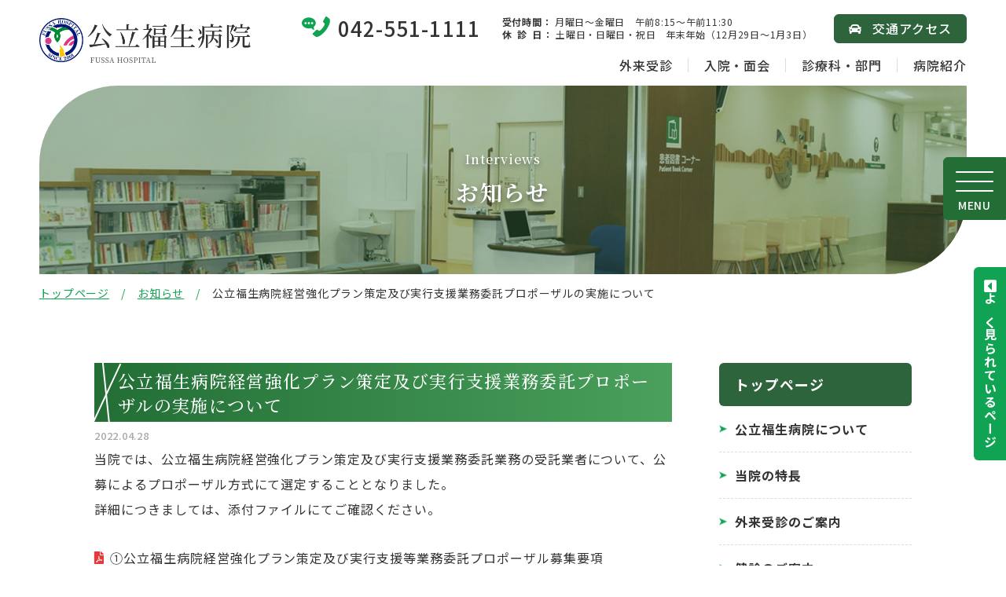

--- FILE ---
content_type: text/html; charset=UTF-8
request_url: https://www.fussahp.jp/news/20220428.html
body_size: 33420
content:
<!DOCTYPE html>
<html lang="ja">

<head prefix="og: http://ogp.me/ns# fb: http://ogp.me/ns/fb# article: http://ogp.me/ns/article#">
<meta name="csrf-token" content="ijAUg4uxCVEU5Ipqj4fZvJvV8gN7W56kBwm91LeS"> 

  <meta charset="UTF-8">
  <title>公立福生病院経営強化プラン策定及び実行支援業務委託プロポーザルの実施について｜公立福生病院</title>
  <meta name="description" content="当院では、公立福生病院経営強化プラン策定及び実行支援業務委託業務の受託業者について、公募によるプロポーザル方式にて選定することとなりました。詳細につきましては、添付ファイルにてご確認ください。 ①公立福生病院経営強化プラン策定及び実行支援等業務委託プロポーザル募集要項  ②公立福生病院経営強化プラン策定及び実行支援等業">
  <meta name="keywords" content="福生病院">
  <meta name="viewport" content="width=device-width, initial-scale=1, maximum-scale=1">
  <meta name="format-detection" content="telephone=no">
  <meta name="application-name" content="公立福生病院｜公立福生病院" /><meta name="apple-mobile-web-app-capable" content="yes" /><meta name="apple-mobile-web-app-title" content="公立福生病院｜公立福生病院" /><meta name="msapplication-TileColor" content="#FFF" /><meta name="theme-color" content="#FFF" /><meta name="apple-mobile-web-app-status-bar-style" content="#FFF" /><link rel="apple-touch-icon" sizes="57x57" href="https://www.fussahp.jp/data/favicons/site/apple-icon-57x57.png?v=170126040111" /><link rel="apple-touch-icon" sizes="60x60" href="https://www.fussahp.jp/data/favicons/site/apple-icon-60x60.png?v=170126040111" /><link rel="apple-touch-icon" sizes="72x72" href="https://www.fussahp.jp/data/favicons/site/apple-icon-72x72.png?v=170126040111" /><link rel="apple-touch-icon" sizes="114x114" href="https://www.fussahp.jp/data/favicons/site/apple-icon-114x114.png?v=170126040111" /><link rel="apple-touch-icon" sizes="76x76" href="https://www.fussahp.jp/data/favicons/site/apple-icon-76x76.png?v=170126040111" /><link rel="apple-touch-icon" sizes="120x120" href="https://www.fussahp.jp/data/favicons/site/apple-icon-120x120.png?v=170126040111" /><link rel="apple-touch-icon" sizes="152x152" href="https://www.fussahp.jp/data/favicons/site/apple-icon-152x152.png?v=170126040111" /><link rel="apple-touch-icon" sizes="180x180" href="https://www.fussahp.jp/data/favicons/site/apple-icon-180x180.png?v=170126040111" /><link rel="icon" type="image/png" href="https://www.fussahp.jp/data/favicons/site/favicon-32x32.png?v=170126040111" sizes="32x32" /><link rel="icon" type="image/png" href="https://www.fussahp.jp/data/favicons/site/android-icon-36x36.png?v=170126040111" sizes="36x36" /><link rel="icon" type="image/png" href="https://www.fussahp.jp/data/favicons/site/android-icon-48x48.png?v=170126040111" sizes="48x48" /><link rel="icon" type="image/png" href="https://www.fussahp.jp/data/favicons/site/android-icon-72x72.png?v=170126040111" sizes="72x72" /><link rel="icon" type="image/png" href="https://www.fussahp.jp/data/favicons/site/android-icon-96x96.png?v=170126040111" sizes="96x96" /><link rel="icon" type="image/png" href="https://www.fussahp.jp/data/favicons/site/android-icon-144x144.png?v=170126040111" sizes="144x144" /><link rel="icon" type="image/png" href="https://www.fussahp.jp/data/favicons/site/android-icon-192x192.png?v=170126040111" sizes="192x192" /><link rel="icon" type="image/png" href="https://www.fussahp.jp/data/favicons/site/favicon-96x96.png?v=170126040111" sizes="96x96" /><link rel="icon" type="image/png" href="https://www.fussahp.jp/data/favicons/site/favicon-16x16.png?v=170126040111" sizes="16x16" /><meta name="msapplication-TileImage" content="https://www.fussahp.jp/data/favicons/site/ms-icon-144x144.png?v=170126040111" /><meta name="msapplication-square70x70logo" content="https://www.fussahp.jp/data/favicons/site/ms-icon-70x70.png?v=170126040111" /><meta name="msapplication-square150x150logo" content="https://www.fussahp.jp/data/favicons/site/ms-icon-150x150.png?v=170126040111" /><meta name="msapplication-wide310x150logo" content="https://www.fussahp.jp/data/favicons/site/ms-icon-310x150.png?v=170126040111" /><meta name="msapplication-square310x310logo" content="https://www.fussahp.jp/data/favicons/site/ms-icon-310x310.png?v=170126040111" /><link href="https://www.fussahp.jp/data/favicons/site/apple-startup-320x460.png?v=170126040111" media="(device-width: 320px) and (device-height: 480px) and (-webkit-device-pixel-ratio: 1)" rel="apple-touch-startup-image" /><link href="https://www.fussahp.jp/data/favicons/site/apple-startup-640x920.png?v=170126040111" media="(device-width: 320px) and (device-height: 480px) and (-webkit-device-pixel-ratio: 2)" rel="apple-touch-startup-image" /><link href="https://www.fussahp.jp/data/favicons/site/apple-startup-640x1096.png?v=170126040111" media="(device-width: 320px) and (device-height: 568px) and (-webkit-device-pixel-ratio: 2)" rel="apple-touch-startup-image" /><link href="https://www.fussahp.jp/data/favicons/site/apple-startup-748x1024.png?v=170126040111" media="(device-width: 768px) and (device-height: 1024px) and (-webkit-device-pixel-ratio: 1) and (orientation: landscape)" rel="apple-touch-startup-image" /><link href="https://www.fussahp.jp/data/favicons/site/apple-startup-750x1024.png?v=170126040111" media="" rel="apple-touch-startup-image" /><link href="https://www.fussahp.jp/data/favicons/site/apple-startup-750x1294.png?v=170126040111" media="(device-width: 375px) and (device-height: 667px) and (-webkit-device-pixel-ratio: 2)" rel="apple-touch-startup-image" /><link href="https://www.fussahp.jp/data/favicons/site/apple-startup-768x1004.png?v=170126040111" media="(device-width: 768px) and (device-height: 1024px) and (-webkit-device-pixel-ratio: 1) and (orientation: portrait)" rel="apple-touch-startup-image" /><link href="https://www.fussahp.jp/data/favicons/site/apple-startup-1182x2208.png?v=170126040111" media="(device-width: 414px) and (device-height: 736px) and (-webkit-device-pixel-ratio: 3) and (orientation: landscape)" rel="apple-touch-startup-image" /><link href="https://www.fussahp.jp/data/favicons/site/apple-startup-1242x2148.png?v=170126040111" media="(device-width: 414px) and (device-height: 736px) and (-webkit-device-pixel-ratio: 3) and (orientation: portrait)" rel="apple-touch-startup-image" /><link href="https://www.fussahp.jp/data/favicons/site/apple-startup-1496x2048.png?v=170126040111" media="(device-width: 768px) and (device-height: 1024px) and (-webkit-device-pixel-ratio: 2) and (orientation: landscape)" rel="apple-touch-startup-image" /><link href="https://www.fussahp.jp/data/favicons/site/apple-startup-1536x2008.png?v=170126040111" media="(device-width: 768px) and (device-height: 1024px) and (-webkit-device-pixel-ratio: 2) and (orientation: portrait)" rel="apple-touch-startup-image" /><link rel="manifest" href="https://www.fussahp.jp/data/favicons/site/manifest.json?v=170126040111" />  <link rel="canonical" href="https://www.fussahp.jp/news/20220428.html">
  
  <meta property="og:title" content="公立福生病院経営強化プラン策定及び実行支援業務委託プロポーザルの実施について｜公立福生病院" />
  <meta property="og:type" content="article" />
  <meta property="og:description" content="当院では、公立福生病院経営強化プラン策定及び実行支援業務委託業務の受託業者について、公募によるプロポーザル方式にて選定することとなりました。詳細につきましては、添付ファイルにてご確認ください。 ①公立福生病院経営強化プラン策定及び実行支援等業務委託プロポーザル募集要項  ②公立福生病院経営強化プラン策定及び実行支援等業" />
  <meta property="og:url" content="https://www.fussahp.jp/news/20220428.html" />
  <meta property="og:site_name" content="公立福生病院" />
  <meta property="og:image" content="https://www.fussahp.jp/data/confs/1/71e2d3299dc414dc50dd32fb13ef0698-1657852719.png" />
  <meta name="twitter:card" content="summary_large_image" />
  <meta name="twitter:image" content="https://www.fussahp.jp/data/confs/1/71e2d3299dc414dc50dd32fb13ef0698-1657852719.png">
  

  <link rel="stylesheet" href="https://www.fussahp.jp/data/themes/kouritsufussa_hospital/css/import.css">
  <link rel="stylesheet" href="//use.fontawesome.com/releases/v5.13.0/css/all.css">

  
  <link rel="preconnect" href="//fonts.googleapis.com">
  <link rel="preconnect" href="//fonts.gstatic.com" crossorigin>
  <link
    href="//fonts.googleapis.com/css2?family=Allison&family=Noto+Sans+JP:wght@400;500;700&family=Noto+Serif+JP:wght@400;500;700&display=swap"
    rel="stylesheet">
  

  
<script async src="https://www.googletagmanager.com/gtag/js?id=G-F2QYZ8TMCC"></script><script>
  window.dataLayer = window.dataLayer || [];
  function gtag(){dataLayer.push(arguments);}
  gtag('js', new Date());

  gtag('config', 'G-F2QYZ8TMCC');
</script>

</head>

<body>


  <script src="//ajax.googleapis.com/ajax/libs/jquery/2.2.4/jquery.min.js"></script>
  <script src="//cdn.jsdelivr.net/npm/viewport-extra@1.0.3/dist/viewport-extra.min.js"></script>
  <script src="https://www.fussahp.jp/data/themes/kouritsufussa_hospital/js/module/ofi.min.js"></script>
  <script src="https://www.fussahp.jp/data/themes/kouritsufussa_hospital/js/module/jquery.accordion.js"></script>
  <script src="https://www.fussahp.jp/data/themes/kouritsufussa_hospital/js/common.js"></script>

  
  <div class="l-container">

    
    <header>
<div class="h-wrap">
<div class="l-box">
<div class="logo-img"><a href="https://www.fussahp.jp"> <img src="/data/media/kouritsufussa_hospital/layout/header/logo.png" alt="公立福生病院" /> </a></div>
</div>
<div class="r-box">
<div class="top-box">
<p class="tel-box"><a href="tel:0425511111">042-551-1111</a></p>
<div class="txt-box">
<p><span>受付時間：</span> 月曜日～金曜日　午前8:15～午前11:30</p>
<p><span class="header-days">休 診 日</span><span>：</span> 土曜日・日曜日・祝日　年末年始（12月29日～1月3日）</p>
</div>
<div class="btn-box"><a href="https://www.fussahp.jp/about/access.html">交通アクセス</a></div>
</div>
<div class="bottom-box">
<ul class="h-nav-list mb10">
<li><a href="https://www.fussahp.jp/outpatient">外来受診</a></li>
<li><a href="https://www.fussahp.jp/hospitalization">入院・面会</a></li>
<li><a href="https://www.fussahp.jp/department">診療科・部門</a></li>

<li><a href="https://www.fussahp.jp/about">病院紹介</a></li>
</ul>
</div>
</div>
<div class="tel-btn-box"><a href="tel:0425511111">  </a></div>
</div>
</header>
<div class="slidemenu-btn">
<div class="bdr-box"><span>  </span> <span>  </span> <span>  </span></div>
<p class="txt txt-menu">MENU</p>
<p class="txt txt-close">CLOSE</p>
</div>
<div class="h-common-box">
<div class="carefully-box">
<p>よく見られているページ</p>
</div>
<div class="txt-box">
<div class="float">
<div class="left-box" style="width: 420px;">
<div class="l-border-box">
<p class="ttl">診療のご案内<span><span class="pc">/</span>Information</span></p>
<p class="sub-ttl">受付時間</p>
<p class="center-text bold mb10">月曜日～金曜日　午前8:15～午前11:30</p>
<ul class="cms-ullist -komejirusi f14px mb20 mb10-tb">
<ul class="cms-ullist -komejirusi f14px mb20 mb10-tb">
<li>再来受付機の稼働時間は午前8:15～午後4:00</li>

<li>予約のない方は、午前11:30以降は受付できません。</li>
</ul>
</ul>
<div class="float mb35">
<div class="left-box" style="width: 180px;">
<ul class="cms-ullist -arr">
<li><a href="https://www.fussahp.jp/outpatient/first.html">初めて受診される方へ</a></li>
<li><a href="https://www.fussahp.jp/outpatient/first.html#link02">再診の方へ</a></li>
<li><a href="https://www.fussahp.jp/outpatient/schedule.html">外来担当医表</a></li>
</ul>
</div>
<div class="right-box" style="width: 184px;">
<ul class="cms-ullist -arr">
<li><a href="https://www.fussahp.jp/outpatient/appointment.html">外来診療の流れ</a></li>
<li><a href="https://www.fussahp.jp/outpatient/emergency.html">救急外来</a></li>
<li><a href="https://www.fussahp.jp/about/access.html">交通アクセス</a></li>
</ul>
</div>
</div>
<p class="sub-ttl">休診日</p>
<p class="center-text bold">土曜日・日曜日・祝日<br />年末年始（12月29日～1月3日）</p>
</div>
</div>
<div class="right-box" style="width: 340px;">
<div class="r-border-box">
<p class="ttl02">検索する</p>
<div class="find-list mb40 mb35-tb">
<div class="find-box">
<div class="search-box"><form class="search-form" action="//cse.google.com/cse" target="_blank">
<div><input value="5def0379ddde825d4" name="cx" type="hidden" /> <input value="UTF-8" name="ie" type="hidden" /> <input class="search-input" size="30" name="q" type="text" placeholder="キーワード" /> <button class="search-btn" value="" name="sa"></button></div>
</form></div>
</div>
<div class="find-box">
<div class="search-select w100"><select name="dept" id="selectbox">
	<option value="" selected="selected">診療科</option>
	 	<option value="https://www.fussahp.jp/department/internalmedicine.html">内科</option>
		<option value="https://www.fussahp.jp/department/cardiology.html">循環器内科</option>
		<option value="https://www.fussahp.jp/department/surgery.html">外科</option>
		<option value="https://www.fussahp.jp/department/breast_surgery.html">乳腺外科</option>
		<option value="https://www.fussahp.jp/department/orthopedics.html">整形外科</option>
		<option value="https://www.fussahp.jp/department/neuro.html">脳神経外科</option>
		<option value="https://www.fussahp.jp/department/cardiovascular_surgery.html">心臓血管外科</option>
		<option value="https://www.fussahp.jp/department/psychiatry.html">精神科</option>
		<option value="https://www.fussahp.jp/department/pediatrics.html">小児科</option>
		<option value="https://www.fussahp.jp/department/dermatology.html">皮膚科</option>
		<option value="https://www.fussahp.jp/department/urology.html">泌尿器科</option>
		<option value="https://www.fussahp.jp/department/obgyn.html">産婦人科</option>
		<option value="https://www.fussahp.jp/department/ophthalmology.html">眼科</option>
		<option value="https://www.fussahp.jp/department/ent.html">耳鼻咽喉科</option>
		<option value="https://www.fussahp.jp/department/rehab.html">リハビリテーション科</option>
		<option value="https://www.fussahp.jp/department/radiology.html">放射線科（診断部門）</option>
		<option value="https://www.fussahp.jp/department/radiation_therapy.html">放射線科（治療部門）</option>
		<option value="https://www.fussahp.jp/department/pathologicaldiagnosis.html">病理診断科</option>
		<option value="https://www.fussahp.jp/department/emergency.html">救急科</option>
		<option value="https://www.fussahp.jp/department/anesthesiology.html">麻酔科</option>
		<option value="https://www.fussahp.jp/department/dentalsurgery.html">歯科口腔外科</option>
		<option value="https://www.fussahp.jp/department/shika.html">健診センター</option>
		<option value="https://www.fussahp.jp/department/endoscope.html">内視鏡センター</option>
		<option value="https://www.fussahp.jp/department/nephrology.html">腎臓病総合医療センター</option>
		<option value="https://www.fussahp.jp/department/pharmacy.html">薬剤部</option>
		<option value="https://www.fussahp.jp/department/laboratory.html">臨床検査技術科</option>
		<option value="https://www.fussahp.jp/department/radiology02.html">診療放射線技術科</option>
		<option value="https://www.fussahp.jp/department/nutrition.html">栄養科</option>
		<option value="https://www.fussahp.jp/department/clinicalengineering.html">臨床工学科</option>
		<option value="https://www.fussahp.jp/department/rehabilitation.html">リハビリテーション技術科</option>
	 </select></div>
</div>
</div>
<p class="ttl02">用途別で探す</p>
<ul class="use-lists">
<li><a href="https://www.fussahp.jp/hospitalization/visitation.html">面会・お見舞いする</a></li>
<li><a href="https://www.fussahp.jp/outpatient">診療に関して知りたい</a></li>
<li><a href="https://www.fussahp.jp/hospitalization">入院する</a></li>
<li><a href="https://www.fussahp.jp/about/clinical_indicator.html">臨床指標を知りたい</a></li>
</ul>
</div>
</div>
</div>
<div class="close-btn center-text mt30"><span class="bold" style="cursor: pointer;">&times;　閉じる</span></div>
</div>
</div>
<div class="key-visual">
<div class="inner-container01">
<div class="key-img-box ofi"><img src="/data/media/kouritsufussa_hospital/page/news/index/key.jpg" alt="公立福生病院経営強化プラン策定及び実行支援業務委託プロポーザルの実施について" /></div>
<div class="key-txt-box">
<h1><span class="e-txt">interviews</span> <span class="j-txt">お知らせ</span></h1>
</div>
</div>
</div>
<div class="breadcrumb-wrap">
<div class="inner-container01">
<ul class="breadcrumb">
<li><a href="https://www.fussahp.jp">トップページ</a></li>
<li><a href="https://www.fussahp.jp/news">お知らせ</a></li>
<li>公立福生病院経営強化プラン策定及び実行支援業務委託プロポーザルの実施について</li>
</ul>
</div>
</div>
<div class="slide-menu">
<ul class="slide-nav-box">
<li><a href="https://www.fussahp.jp">トップページ</a></li>
<li>
<p class="accordion-ttl">公立福生病院について</p>
<ul class="sub-nav">
<ul class="sub-nav">
<li><a href="https://www.fussahp.jp/about">公立福生病院について</a></li>
<li><a href="https://www.fussahp.jp/about/philosophy.html">病院理念</a></li>
<li><a href="https://www.fussahp.jp/about/greeting.html">ご挨拶</a></li>
<li><a href="https://www.fussahp.jp/about/outline.html">病院概要</a></li>
<li><a href="https://www.fussahp.jp/about/features">当院の特長</a></li>
<li><a href="https://www.fussahp.jp/about/security.html">患者安全の取り組み</a></li>
<li><a href="https://www.fussahp.jp/about/demand.html">患者さんへのお願い</a></li>
<li><a href="https://www.fussahp.jp/about/facirity.html">施設案内</a></li>
<li><a href="https://www.fussahp.jp/about/clinical_indicator.html">病院指標・臨床指標</a></li>
<li><a href="https://www.fussahp.jp/about/access.html">アクセス・駐車場案内</a></li>
<li><a href="https://www.fussahp.jp/about/donation.html">寄附のお願い</a></li>

<li><a href="https://www.fussahp.jp/about/optout.html">臨床研究について</a></li>
<li><a href="https://www.fussahp.jp/about/keijijikou.html">厚生労働大臣が定める掲示事項について</a></li>
<li><a href="https://www.fussahp.jp/about/public_relations.html">広報</a></li>
</ul>
</ul>
</li>
<li>
<p class="accordion-ttl">外来受診のご案内</p>
<ul class="sub-nav">
<li><a href="https://www.fussahp.jp/outpatient"> 外来受診のご案内 </a></li>
<li><a href="https://www.fussahp.jp/outpatient/first.html"> 初診・再診の方 </a></li>
<li><a href="https://www.fussahp.jp/outpatient/appointment.html"> 外来診療の流れ </a></li>
<li><a href="https://www.fussahp.jp/outpatient/schedule.html"> 外来担当医表 </a></li>
<li><a href="https://www.fussahp.jp/outpatient/emergency.html"> 救急外来 </a></li>
<li><a href="https://www.fussahp.jp/department/shika.html"> 健診のご案内 </a></li>
<li><a href="https://www.fussahp.jp/outpatient/application.html"> 各種申請 </a></li>
<li><a href="https://www.fussahp.jp/outpatient/medicine.html"> お薬についてのお願い </a></li>
<li><a href="https://www.fussahp.jp/outpatient/supportcenter.html"> 患者支援センター </a></li>
</ul>
</li>
<li><a href="https://www.fussahp.jp/department">診療科・部門のご案内</a></li>
<li></li>
<li>
<p class="accordion-ttl">入院・面会のご案内</p>
<ul class="sub-nav">
<li><a href="https://www.fussahp.jp/hospitalization"> 入院・面会のご案内 </a></li>
<li><a href="https://www.fussahp.jp/hospitalization/procedure.html"> 入院手続き </a></li>
<li><a href="https://www.fussahp.jp/hospitalization/life.html"> 入院生活について </a></li>
<li><a href="https://www.fussahp.jp/hospitalization/facility.html"> 施設及び設備について </a></li>
<li><a href="https://www.fussahp.jp/hospitalization/visitation.html"> 面会・お見舞いについて </a></li>
<li><a href="https://www.fussahp.jp/hospitalization/chiikicare.html"> 地域包括ケア病棟</a></li>
</ul>
</li>
<li></li>
<li><a href="https://www.fussahp.jp/qa.html">よくある質問</a></li>
<li><a href="https://www.fussahp.jp/medical/recruit">採用情報</a></li>
<li><a href="https://www.fussahp.jp/department/disease">疾患・症状説明</a></li>
<li><a href="https://www.fussahp.jp/contact.html">お問い合わせ</a></li>
<li><a href="https://www.instagram.com/fussa_hospital/" target="_blank" rel="noopener"><img src="/data/media/fussa_hospital/common/instagram_logo.png" alt="" style="max-height: 28px;" class="mr8" />公式インスタグラム</a></li>
<li><a href="https://hospitalsfile.doctorsfile.jp/h/1038307/cm/" target="_blank" rel="noopener"><img src="/data/media/fussa_hospital/common/banner01.jpg" a="" /></a></li>
<li><a href="https://www.fussahp.jp/news">お知らせ</a></li>
<li><a href="https://www.fussahp.jp/privacy.html">プライバシーポリシー</a></li>
<li><a href="https://www.fussahp.jp/securitypolicy.html">セキュリティポリシー</a></li>
<li style="border-bottom: none !important;">
<ul class="btn-list">
<ul class="btn-list">
<li><a class="button01 -link -pink mb10 mt20" href="https://www.fussahp.jp/nurse" target="_blank" rel="noopener">看護部サイト</a></li>
<li><a class="button01 -link mb10" href="https://www.fussahp.jp/medical" rel="noopener">医療関係者の方へ</a></li>
<li><a class="button02 mb10" href="https://www.fussahp.jp/obstetrics" target="_blank" rel="noopener">産婦人科へようこそ</a></li>
<li><a class="button02 mb10" href="https://www.fussahp.jp/medical/recruit" rel="noopener">採用情報</a></li>
<li><a class="button02  mb10" href="https://www.fussahp.jp/corporation">福生病院企業団</a></li>
</ul>
</ul>
</li>
</ul>
</div>
    
   
    
    <div class="l-main">
      <div class="container">
        <div class="l-page">
          <h3 class="mb5">公立福生病院経営強化プラン策定及び実行支援業務委託プロポーザルの実施について</h3>
          <p class="details-time">2022.04.28</p>
                    <div class="news-detail mb60 mb40-tb">
                                                            <h4 id="" class=""></h4>
                                                                    <div class="news-detail-free"><p class="mb30">当院では、公立福生病院経営強化プラン策定及び実行支援業務委託業務の受託業者について、公募によるプロポーザル方式にて選定することとなりました。<br />詳細につきましては、添付ファイルにてご確認ください。</p>
<ul class="pdf-list mb20">
<li><a class="pdf" target="_blank" href="/data/media/kouritsufussa_hospital/page/news/20220428/7ab5078c2846889c8accfb7662ef2dfc.pdf" rel="noopener"> ①公立福生病院経営強化プラン策定及び実行支援等業務委託プロポーザル募集要項 </a></li>
<li><a class="pdf" target="_blank" href="/data/media/kouritsufussa_hospital/page/news/20220428/04d174542ad84bab5dadf046fade31bc.pdf" rel="noopener"> ②公立福生病院経営強化プラン策定及び実行支援等業務委託仕様書 </a></li>
<li><a class="pdf" target="_blank" href="/data/media/kouritsufussa_hospital/page/news/20220428/04805f470644de80b6c3c41cfa710ae8.pdf" rel="noopener"> ③特記仕様書（環境によりよい自動車利用） </a></li>
<li><a class="pdf" target="_blank" href="/data/media/kouritsufussa_hospital/page/news/20220428/81b33ef2e500d3021439fc89732c212d.pdf" rel="noopener"> ④特記仕様書（個人情報取扱） </a></li>
<li><a class="word" target="_blank" href="/data/media/kouritsufussa_hospital/page/news/20220428/1637aabe9224274dacf30144e2bfb5de.docx" rel="noopener"> 様式第１号公立福生病院経営強化プラン策定及び実行支援等業務委託に係るプロポーザル参加申請書</a></li>
<li><a class="word" target="_blank" href="/data/media/kouritsufussa_hospital/page/news/20220428/b3211473acdb1f3e4efc192939e317b0.docx" rel="noopener"> 様式第２号会社概要</a></li>
<li><a class="exel" target="_blank" href="/data/media/kouritsufussa_hospital/page/news/20220428/422604f512d9e47f816cd6748b18b848.xlsx" rel="noopener"> 様式第３号見積書</a></li>
<li><a class="word" target="_blank" href="/data/media/kouritsufussa_hospital/page/news/20220428/0ec4575faf6d21a3c2c90f2a764dbe33.docx" rel="noopener"> 様式第４号同種業務受託実績書</a></li>
<li><a class="word" target="_blank" href="/data/media/kouritsufussa_hospital/page/news/20220428/aaa31bba8ade48458798c1e6b06bf7fe.docx" rel="noopener"> 様式第５号質疑書</a></li>
<li><a class="word" target="_blank" href="/data/media/kouritsufussa_hospital/page/news/20220428/e9b2279d2dff24b3f4e7185c18e8a269.doc" rel="noopener"> 暴力団排除に関する誓約書</a></li>
</ul>
</div>
                                  </div>
                    <p class="center-text">
            <a class="button02" href="https://www.fussahp.jp/news" style="max-width: 360px;">一覧へ戻る</a>
          </p>
        </div>
        <div class="l-side">
          <div class="side-box">
<p class="ttl">トップページ</p>
<ul class="side-nav-list">
<li><a href="https://www.fussahp.jp/about">公立福生病院について</a></li>
<li><a href="https://www.fussahp.jp/about/features">当院の特長</a></li>
<li><a href="https://www.fussahp.jp/outpatient">外来受診のご案内</a></li>
<li><a href="https://www.fussahp.jp/department/shika.html">健診のご案内</a></li>
<li><a href="https://www.fussahp.jp/hospitalization">入院・面会のご案内</a></li>
<li><a href="https://www.fussahp.jp/department">診療科・部門のご案内</a></li>

<li><a href="https://www.fussahp.jp/qa.html">よくある質問</a></li>
<li><a href="https://www.fussahp.jp/news">お知らせ</a></li>
</ul>
</div>
        </div>
      </div>
    </div>
    

    
    <footer>
<div class="container">
<div class="f-box">
<div class="l-box">
<div class="logo-box"><a href="https://www.fussahp.jp"> <img class="pc" src="/data/media/kouritsufussa_hospital/layout/footer/logo.png" alt="公立福生病院" /> <img class="tb" src="/data/media/kouritsufussa_hospital/layout/footer/logo_tb.png" alt="公立福生病院" /> </a></div>
<p class="mb10 mt10 center-text-tb fade"><a href="https://www.instagram.com/fussa_hospital/" target="_blank" rel="noopener" style="text-decoration: none;"><img src="/data/media/fussa_hospital/common/instagram_logo.png" alt="" style="max-height: 30px;" class="mr8" /><span style="color: #333333;">公式インスタグラム</span></a></p>
<p class="contact-txt mb65 mb30-tb">〒197-8511<br class="pc" />東京都福生市加美平1-6-1<br />TEL：<a href="tel:0425511111">042-551-1111</a></p>
<div class="tb-float-box">
<div class="btn-box -map" style="margin: 0 auto 20px;"><a href="https://goo.gl/maps/MfwdsfuNgyRvB6qt5" target="_blank" rel="noopener"></a>
<p class="txt">地図で見る</p>
<div class="img-box"><img src="/data/media/kouritsufussa_hospital/layout/footer/map_icon01.png" alt="マップ" /></div>
</div>
</div>
<ul class="btn-list">
<li><a class="button01 -link -pink" href="https://www.fussahp.jp/nurse" target="_blank" rel="noopener">看護部サイト</a></li>
<li><a class="button01 -link" href="https://www.fussahp.jp/medical" rel="noopener">医療関係者の方へ</a></li>
<li><a class="button02" href="https://www.fussahp.jp/obstetrics" target="_blank" rel="noopener">産婦人科へようこそ</a></li>
<li><a class="button02" href="https://www.fussahp.jp/medical/recruit" rel="noopener">採用情報</a></li>
<li><a class="button02" href="https://www.fussahp.jp/corporation">福生病院企業団</a></li>
</ul>
</div>
<div class="r-box pc">
<div class="r-top-box">
<div class="time-box">
<div class="float">
<div class="left-box" style="width: 427px;">
<p class="ttl">受付時間</p>
<p class="sub-ttl mb10">月曜日～金曜日<br />午前8：15～ 午前11：30</p>
<ul class="cms-ullist -komejirusi f14px">
<li>再来受付機の稼働時間は午前8:15～午後4:00になります。</li>
<li>予約のない方は、午前11:30以降は受付できません。</li>
</ul>
</div>
<div class="right-box" style="width: 185px;">
<p class="ttl">休診日</p>
<p class="sub-ttl">土曜日・日曜日・祝日<br />年末年始<br />（12月29日～1月3日）</p>
</div>
</div>
</div>
</div>
<div class="r-bottom-box">
<div class="f-page-link-box">
<ul class="page-list">
<li><a href="https://www.fussahp.jp">トップページ</a></li>
<li><a href="https://www.fussahp.jp/about">公立福生病院について</a>
<ul class="cms-ullist -arr -footer">
<ul class="cms-ullist -arr -footer">
<li><a href="https://www.fussahp.jp/about/philosophy.html">病院理念</a></li>
<li><a href="https://www.fussahp.jp/about/greeting.html">ご挨拶</a></li>
<li><a href="https://www.fussahp.jp/about/outline.html">病院概要</a></li>
<li><a href="https://www.fussahp.jp/about/features">当院の特長</a></li>
<li><a href="https://www.fussahp.jp/about/security.html">患者安全の取り組み</a></li>
<li><a href="https://www.fussahp.jp/about/demand.html">患者さんへのお願い</a></li>
<li><a href="https://www.fussahp.jp/about/facirity.html">施設案内</a></li>
<li><a href="https://www.fussahp.jp/about/clinical_indicator.html">病院指標・臨床指標</a></li>
<li><a href="https://www.fussahp.jp/about/access.html">アクセス・駐車場案内</a></li>
<li><a href="https://www.fussahp.jp/about/donation.html">寄附のお願い</a></li>

<li><a href="https://www.fussahp.jp/about/optout.html">臨床研究について</a></li>
<li><a href="https://www.fussahp.jp/about/keijijikou.html">厚生労働大臣が定める掲示事項について</a></li>
<li><a href="https://www.fussahp.jp/about/public_relations.html">広報</a></li>
</ul>
</ul>
</li>
</ul>
<ul class="page-list">
<li class="mb25"><a href="https://www.fussahp.jp/outpatient">外来受診のご案内</a>
<ul class="cms-ullist -arr -footer">
<li><a href="https://www.fussahp.jp/outpatient/first.html">初診・再診の方</a></li>
<li><a href="https://www.fussahp.jp/outpatient/appointment.html">外来診療の流れ</a></li>
<li><a href="https://www.fussahp.jp/outpatient/schedule.html">外来担当医表</a></li>
<li><a href="https://www.fussahp.jp/outpatient/emergency.html">救急外来</a></li>
<li><a href="https://www.fussahp.jp/department/shika.html">健診のご案内</a></li>

<li><a href="https://www.fussahp.jp/outpatient/application.html">各種申請</a></li>
<li><a href="https://www.fussahp.jp/outpatient/medicine.html">お薬についてのお願い</a></li>
<li><a href="https://www.fussahp.jp/outpatient/supportcenter.html">患者支援センター</a></li>
</ul>
</li>
<li><a href="https://www.fussahp.jp/department">診療科・部門のご案内</a></li>
</ul>
<ul class="page-list">
<li class="mb25"><a href="https://www.fussahp.jp/hospitalization">入院・面会のご案内</a>
<ul class="cms-ullist -arr -footer">
<ul class="cms-ullist -arr -footer">
<li><a href="https://www.fussahp.jp/hospitalization/procedure.html">入院手続き</a></li>
<li><a href="https://www.fussahp.jp/hospitalization/life.html">入院生活について</a></li>
<li><a href="https://www.fussahp.jp/hospitalization/facility.html">施設及び設備について</a></li>
<li><a href="https://www.fussahp.jp/hospitalization/visitation.html">面会・お見舞いについて</a></li>
<li><a href="https://www.fussahp.jp/hospitalization/chiikicare.html">地域包括ケア病棟</a></li>
</ul>
</ul>
</li>

<li><a href="https://www.fussahp.jp/qa.html">よくある質問</a></li>
<li><a href="https://www.fussahp.jp/medical/recruit">採用情報</a></li>
<li><a href="https://www.fussahp.jp/department/disease">疾患・症状説明</a></li>
<li><a href="https://www.fussahp.jp/contact.html">お問い合わせ</a></li>
<li><a href="https://www.fussahp.jp/news">お知らせ（患者向け）</a></li>
<li><a href="https://www.fussahp.jp/privacy.html">プライバシーポリシー</a></li>
<li><a href="https://www.fussahp.jp/securitypolicy.html">セキュリティポリシー</a></li>
</ul>
</div>
</div>
</div>
</div>
</div>
<p class="copy">Copyright © 2022 FUSSA HOSPITAL</p>
</footer>    

  </div>
  


</body>

</html>

--- FILE ---
content_type: text/css
request_url: https://www.fussahp.jp/data/themes/kouritsufussa_hospital/css/import.css
body_size: 244029
content:
@charset "UTF-8";
*,
::before,
::after {
  -webkit-box-sizing: border-box;
          box-sizing: border-box; }

* {
  font-size: inherit;
  line-height: inherit;
  letter-spacing: 0.06em; }

::before,
::after {
  display: inline-block;
  text-decoration: inherit;
  vertical-align: inherit; }

html {
  font-family: sans-serif;
  -ms-text-size-adjust: 100%;
  -webkit-text-size-adjust: 100%; }

body {
  background: #fff;
  margin: 0;
  padding: 0;
  -webkit-font-smoothing: antialiased; }

footer,
header,
hgroup,
nav,
section {
  display: block; }

audio,
canvas,
progress,
video {
  display: inline-block;
  vertical-align: baseline; }

audio:not([controls]) {
  display: none;
  height: 0; }

[hidden] {
  display: none; }

a {
  background-color: transparent; }

a:active,
a:hover {
  outline: 0; }

b,
strong {
  font-weight: bold; }

small {
  font-size: 80%; }

sub,
sup {
  font-size: 75%;
  line-height: 0;
  position: relative;
  vertical-align: baseline; }

sup {
  top: -0.5em; }

sub {
  bottom: -0.25em; }

img {
  border: 0;
  vertical-align: bottom;
  max-width: 100%; }
  img.pdf_icon {
    vertical-align: middle; }

svg:not(:root) {
  overflow: hidden; }

hr {
  -webkit-box-sizing: content-box;
          box-sizing: content-box;
  height: 0;
  margin: 5px 0; }

*:not(input):not(select):not(button):not(textarea):not(label):focus {
  outline: none; }

select {
  height: 30px;
  color: inherit;
  font: inherit;
  margin: 0;
  padding: 0 20px 0 5px;
  line-height: 1; }

button,
input,
textarea {
  color: inherit;
  font: inherit;
  margin: 0;
  padding: 4px 6px;
  border: 1px solid #ccc;
  border-radius: 4px;
  outline: none; }

input:not([type="checkbox"]):not([type="radio"]),
textarea,
button {
  -webkit-appearance: none; }

input {
  padding: 0 6px; }

input:focus,
textarea:focus {
  outline: none; }

input[type="button"],
input[type="submit"] {
  background-color: transparent;
  border: none; }

button {
  overflow: visible;
  background-color: transparent;
  border-radius: 0;
  border: none; }

button,
select {
  text-transform: none; }

button,
input[type="button"],
input[type="reset"],
input[type="submit"] {
  -webkit-appearance: none;
  cursor: pointer; }

button[disabled],
input[disabled] {
  cursor: default; }

button::-moz-focus-inner,
input::-moz-focus-inner {
  border: 0;
  padding: 0; }

input {
  line-height: normal; }

input[type="checkbox"],
input[type="radio"] {
  -webkit-box-sizing: border-box;
          box-sizing: border-box;
  padding: 0 5px 0 0; }

input[type="number"]::-webkit-inner-spin-button,
input[type="number"]::-webkit-outer-spin-button {
  height: auto; }

input[type="search"] {
  -webkit-appearance: textfield;
  -webkit-box-sizing: content-box;
          box-sizing: content-box; }

input[type="search"]::-webkit-search-cancel-button,
input[type="search"]::-webkit-search-decoration {
  -webkit-appearance: none; }

input[type="text"],
select,
textarea {
  font-size: 100%; }

input[type="text"]:focus,
textarea:focus {
  -webkit-transition: 0.2s;
  transition: 0.2s; }

input[type="text"]:focus,
textarea:focus {
  border-color: rgba(82, 168, 236, 0.8);
  outline: 0;
  outline: thin dotted \9;
  -webkit-box-shadow: inset 0 1px 1px rgba(0, 0, 0, 0.075), 0 0 8px rgba(82, 168, 236, 0.6);
  box-shadow: inset 0 1px 1px rgba(0, 0, 0, 0.075), 0 0 8px rgba(82, 168, 236, 0.6); }

textarea {
  overflow: auto;
  resize: vertical; }

label {
  display: inline-block; }

table {
  border-collapse: collapse;
  border-spacing: 0; }

td,
th {
  padding: 0;
  text-align: left;
  vertical-align: top; }

ol {
  list-style-position: inside; }

li {
  list-style-type: none; }

address {
  font-style: normal; }

div,
dl,
dt,
dd,
ul,
ol,
li,
h1,
h2,
h3,
h4,
h5,
h6,
form,
p,
table,
thead,
tbody,
tfoot,
address {
  margin: 0;
  padding: 0; }

input,
textarea,
table,
thead,
tbody,
tfoot,
address {
  text-align: left; }

div,
dl,
dt,
dd,
ul,
ol,
li,
form,
p {
  text-align: inherit; }

h1,
h2,
h3,
h4,
h5,
h6 {
  line-height: normal;
  font-weight: normal; }

figure {
  margin: 0; }

.button01 {
  text-decoration: none;
  text-align: center;
  background: #11A354;
  color: #fff;
  width: 100%;
  display: inline-block;
  border: 1px solid #11A354;
  padding: 7px 35px;
  border-radius: 30px;
  position: relative;
  -webkit-transition: 0.3s;
  transition: 0.3s;
  font-weight: bold; }
  @media only screen and (max-width: 1200px) {
    .button01 {
      width: 100% !important; } }
  .button01:after {
    content: "";
    width: 10px;
    height: 9px;
    background: url(../img/arr_icon01_h.png) no-repeat center/contain;
    position: absolute;
    right: 17px;
    top: 50%;
    -webkit-transform: translateY(-50%);
            transform: translateY(-50%);
    -webkit-transition: 0.3s;
    transition: 0.3s; }
  .button01:hover {
    background: #fff;
    color: #11A354; }
    .button01:hover:after {
      background: url(../img/arr_icon01.png) no-repeat center/contain; }
  .button01.-link:after {
    content: "\f35d";
    width: auto;
    height: auto;
    font-size: 16px;
    font-weight: bold;
    font-family: "Font Awesome 5 Free";
    background: unset;
    -webkit-transition: 0.3s;
    transition: 0.3s; }
  .button01.-link:hover:after {
    color: #11A354;
    background: unset; }
  .button01.-link.-pink {
    background: #ef7385;
    border: 1px solid #ef7385; }
    .button01.-link.-pink:hover {
      background: #fff;
      color: #ef7385; }
      .button01.-link.-pink:hover:after {
        color: #ef7385; }
  .button01.-corona {
    padding: 12px 20px;
    font-size: 20px;
    background: #970606;
    border: 1px solid #970606; }
    .button01.-corona:hover {
      background: #fff;
      color: #970606; }
    .button01.-corona:after {
      content: none; }
    .button01.-corona:before {
      content: "\f06a";
      font-size: 20px;
      font-weight: bold;
      font-family: "Font Awesome 5 Free";
      margin-right: 13px; }
    @media only screen and (max-width: 768px) {
      .button01.-corona {
        font-size: 18px; } }

.button02 {
  font-weight: 700;
  text-decoration: none;
  text-align: center;
  width: 100%;
  background: #fff;
  color: #11A354;
  display: inline-block;
  border: 1px solid #11A354;
  padding: 7px 35px;
  border-radius: 30px;
  -webkit-transition: 0.3s;
  transition: 0.3s;
  position: relative; }
  .button02:after {
    content: "";
    width: 10px;
    height: 9px;
    background: url(../img/arr_icon01.png) no-repeat center/contain;
    position: absolute;
    right: 17px;
    top: 50%;
    -webkit-transform: translateY(-50%);
            transform: translateY(-50%);
    -webkit-transition: 0.3s;
    transition: 0.3s; }
  .button02:hover {
    background: #11A354;
    color: #fff; }
    .button02:hover:after {
      background: url(../img/arr_icon01_h.png) no-repeat center/contain; }
  .button02.-center {
    text-align: center; }
    .button02.-center:after {
      display: none; }
  .button02.-link {
    text-align: left;
    padding: 7px 15px 7px 57px; }
    .button02.-link:after {
      content: "\f35d";
      font-weight: bold;
      font-family: "Font Awesome 5 Free";
      width: auto;
      height: auto;
      right: unset;
      left: 29px;
      background: unset;
      -webkit-transition: 0s;
      transition: 0s; }
    .button02.-link:hover:after {
      background: unset; }
  .button02.-pdf {
    text-align: left;
    padding: 7px 30px 7px 50px;
    color: #e63a3a;
    border-color: #e63a3a;
    width: auto; }
    .button02.-pdf:after {
      content: "\f1c1";
      font-weight: bold;
      font-family: "Font Awesome 5 Free";
      width: auto;
      height: auto;
      right: unset;
      left: 29px;
      background: unset;
      -webkit-transition: 0s;
      transition: 0s; }
    .button02.-pdf:hover {
      color: #fff;
      background: #e63a3a; }
      .button02.-pdf:hover:after {
        background: unset; }

.button03 {
  display: inline-block;
  font-weight: 500;
  color: #11A354;
  position: relative;
  padding-bottom: 6px;
  padding-right: 52px; }
  .button03:before {
    content: "";
    width: 36px;
    height: 6px;
    background: url(../img/arr_icon05.png) no-repeat center/contain;
    position: absolute;
    right: 0;
    top: 43%;
    -webkit-transform: translateY(-50%);
            transform: translateY(-50%);
    -webkit-transition: 0.3s;
    transition: 0.3s; }
  .button03:after {
    content: "";
    width: 100%;
    height: 1px;
    background: #11A354;
    position: absolute;
    bottom: 0;
    right: 0; }
  .button03:hover:before {
    right: -15px; }

.button04 {
  background: #fff;
  border-radius: 10px;
  width: 100%;
  display: -webkit-inline-box;
  display: -ms-inline-flexbox;
  display: inline-flex;
  -webkit-box-align: center;
      -ms-flex-align: center;
          align-items: center;
  height: 100px;
  padding: 20px;
  position: relative;
  line-height: 1.5;
  text-decoration: none;
  -webkit-transition: 0.3s;
  transition: 0.3s;
  max-width: 340px;
  font-size: 20px;
  font-weight: bold; }
  .button04:before {
    content: "";
    margin-right: 18px;
    height: 40px;
    width: 40px;
    background: url(../img/arr_btn04.png) no-repeat center/cover; }
  .button04:hover {
    background: #11A354;
    color: #fff; }
  @media only screen and (max-width: 768px) {
    .button04 {
      font-size: 16px;
      height: 70px; }
      .button04:before {
        width: 30px;
        height: 30px;
        margin-right: 14px; } }

.back-btn {
  color: #333;
  display: inline-block;
  padding-left: 23px;
  position: relative;
  font-size: 15px;
  font-weight: 400; }
  .back-btn:before {
    content: "";
    width: 10px;
    height: 9px;
    background: url(../img/arr_icon01.png) no-repeat center/cover;
    -webkit-transform: translateY(-50%) scale(-1, 1);
            transform: translateY(-50%) scale(-1, 1);
    position: absolute;
    left: 0;
    top: 50%; }
  .back-btn:hover {
    color: #333; }

.table01, .table02, .table_schedule {
  width: 100%; }
  .table01 td, .table02 td, .table_schedule td,
  .table01 th,
  .table02 th,
  .table_schedule th {
    border: 1px solid #ddd;
    padding: 9px 17px; }
    @media only screen and (max-width: 768px) {
      .table01 td, .table02 td, .table_schedule td,
      .table01 th,
      .table02 th,
      .table_schedule th {
        padding: 10px 15px; } }
  .table01 th, .table02 th, .table_schedule th {
    background: #efefef; }
  .table01 thead tr th, .table02 thead tr th, .table_schedule thead tr th {
    color: #fff;
    background: #396c3b;
    padding: 8px 17px; }
    @media only screen and (max-width: 768px) {
      .table01 thead tr th, .table02 thead tr th, .table_schedule thead tr th {
        padding: 9.5px 13px; } }
    .table01 thead tr th:first-child, .table02 thead tr th:first-child, .table_schedule thead tr th:first-child {
      width: 180px; }
      @media only screen and (max-width: 768px) {
        .table01 thead tr th:first-child, .table02 thead tr th:first-child, .table_schedule thead tr th:first-child {
          width: 103px; } }
  .table01.-center th, .-center.table02 th, .-center.table_schedule th,
  .table01.-center td,
  .-center.table02 td,
  .-center.table_schedule td {
    text-align: center;
    vertical-align: middle;
    padding: 9px 5px; }
    @media only screen and (max-width: 768px) {
      .table01.-center th, .-center.table02 th, .-center.table_schedule th,
      .table01.-center td,
      .-center.table02 td,
      .-center.table_schedule td {
        padding: 10px 5px; } }
  @media only screen, print and (min-width: 769px) {
    .table01.-middle th, .-middle.table02 th, .-middle.table_schedule th,
    .table01.-middle td,
    .-middle.table02 td,
    .-middle.table_schedule td {
      vertical-align: middle; } }
  @media only screen and (max-width: 768px) {
    .table01.-block, .-block.table02, .-block.table_schedule {
      border-bottom: 1px solid #ddd; }
      .table01.-block th, .-block.table02 th, .-block.table_schedule th,
      .table01.-block td,
      .-block.table02 td,
      .-block.table_schedule td {
        display: block;
        width: 100% !important;
        border-bottom: 0; } }
  .table01.-primary tr:first-child > td, .-primary.table02 tr:first-child > td, .-primary.table_schedule tr:first-child > td {
    background-color: #396C3B;
    color: #fff;
    font-weight: bold; }
  .table01.-primary th, .-primary.table02 th, .-primary.table_schedule th {
    background-color: #396C3B;
    color: #fff; }
    @media only screen and (max-width: 480px) {
      .table01.-primary th, .-primary.table02 th, .-primary.table_schedule th {
        width: 40% !important; } }
  .table01.-primary td, .-primary.table02 td, .-primary.table_schedule td,
  .table01.-primary th,
  .-primary.table02 th,
  .-primary.table_schedule th {
    vertical-align: middle;
    text-align: center; }
    @media only screen and (max-width: 480px) {
      .table01.-primary td, .-primary.table02 td, .-primary.table_schedule td,
      .table01.-primary th,
      .-primary.table02 th,
      .-primary.table_schedule th {
        padding: 10px; } }

.table02 td {
  border: none; }
.table02 tr {
  border: 1px solid #ddd; }
.table02 .top {
  background: #F4F7F4; }
  .table02 .top td {
    text-align: center; }

.table03 th,
.table03 td {
  font-size: 14px;
  padding-bottom: 1em; }

.table_schedule thead th,
.table_schedule thead td {
  text-align: center; }
.table_schedule tbody th,
.table_schedule tbody td {
  text-align: center;
  font-size: 11px;
  line-height: 1.5;
  padding: 8px 5px;
  vertical-align: middle; }
.table_schedule tbody p {
  line-height: 1.5; }

.mt0 {
  margin-top: 0px !important; }

.mr0 {
  margin-right: 0px !important; }

.mb0 {
  margin-bottom: 0px !important; }

.ml0 {
  margin-left: 0px !important; }

.pt0 {
  padding-top: 0px !important; }

.pr0 {
  padding-right: 0px !important; }

.pb0 {
  padding-bottom: 0px !important; }

.pl0 {
  padding-left: 0px !important; }

.mt1 {
  margin-top: 1px !important; }

.mr1 {
  margin-right: 1px !important; }

.mb1 {
  margin-bottom: 1px !important; }

.ml1 {
  margin-left: 1px !important; }

.pt1 {
  padding-top: 1px !important; }

.pr1 {
  padding-right: 1px !important; }

.pb1 {
  padding-bottom: 1px !important; }

.pl1 {
  padding-left: 1px !important; }

.mt2 {
  margin-top: 2px !important; }

.mr2 {
  margin-right: 2px !important; }

.mb2 {
  margin-bottom: 2px !important; }

.ml2 {
  margin-left: 2px !important; }

.pt2 {
  padding-top: 2px !important; }

.pr2 {
  padding-right: 2px !important; }

.pb2 {
  padding-bottom: 2px !important; }

.pl2 {
  padding-left: 2px !important; }

.mt3 {
  margin-top: 3px !important; }

.mr3 {
  margin-right: 3px !important; }

.mb3 {
  margin-bottom: 3px !important; }

.ml3 {
  margin-left: 3px !important; }

.pt3 {
  padding-top: 3px !important; }

.pr3 {
  padding-right: 3px !important; }

.pb3 {
  padding-bottom: 3px !important; }

.pl3 {
  padding-left: 3px !important; }

.mt4 {
  margin-top: 4px !important; }

.mr4 {
  margin-right: 4px !important; }

.mb4 {
  margin-bottom: 4px !important; }

.ml4 {
  margin-left: 4px !important; }

.pt4 {
  padding-top: 4px !important; }

.pr4 {
  padding-right: 4px !important; }

.pb4 {
  padding-bottom: 4px !important; }

.pl4 {
  padding-left: 4px !important; }

.mt5 {
  margin-top: 5px !important; }

.mr5 {
  margin-right: 5px !important; }

.mb5 {
  margin-bottom: 5px !important; }

.ml5 {
  margin-left: 5px !important; }

.pt5 {
  padding-top: 5px !important; }

.pr5 {
  padding-right: 5px !important; }

.pb5 {
  padding-bottom: 5px !important; }

.pl5 {
  padding-left: 5px !important; }

.mt6 {
  margin-top: 6px !important; }

.mr6 {
  margin-right: 6px !important; }

.mb6 {
  margin-bottom: 6px !important; }

.ml6 {
  margin-left: 6px !important; }

.pt6 {
  padding-top: 6px !important; }

.pr6 {
  padding-right: 6px !important; }

.pb6 {
  padding-bottom: 6px !important; }

.pl6 {
  padding-left: 6px !important; }

.mt7 {
  margin-top: 7px !important; }

.mr7 {
  margin-right: 7px !important; }

.mb7 {
  margin-bottom: 7px !important; }

.ml7 {
  margin-left: 7px !important; }

.pt7 {
  padding-top: 7px !important; }

.pr7 {
  padding-right: 7px !important; }

.pb7 {
  padding-bottom: 7px !important; }

.pl7 {
  padding-left: 7px !important; }

.mt8 {
  margin-top: 8px !important; }

.mr8 {
  margin-right: 8px !important; }

.mb8 {
  margin-bottom: 8px !important; }

.ml8 {
  margin-left: 8px !important; }

.pt8 {
  padding-top: 8px !important; }

.pr8 {
  padding-right: 8px !important; }

.pb8 {
  padding-bottom: 8px !important; }

.pl8 {
  padding-left: 8px !important; }

.mt9 {
  margin-top: 9px !important; }

.mr9 {
  margin-right: 9px !important; }

.mb9 {
  margin-bottom: 9px !important; }

.ml9 {
  margin-left: 9px !important; }

.pt9 {
  padding-top: 9px !important; }

.pr9 {
  padding-right: 9px !important; }

.pb9 {
  padding-bottom: 9px !important; }

.pl9 {
  padding-left: 9px !important; }

.mt10 {
  margin-top: 10px !important; }

.mr10 {
  margin-right: 10px !important; }

.mb10 {
  margin-bottom: 10px !important; }

.ml10 {
  margin-left: 10px !important; }

.pt10 {
  padding-top: 10px !important; }

.pr10 {
  padding-right: 10px !important; }

.pb10 {
  padding-bottom: 10px !important; }

.pl10 {
  padding-left: 10px !important; }

.mt11 {
  margin-top: 11px !important; }

.mr11 {
  margin-right: 11px !important; }

.mb11 {
  margin-bottom: 11px !important; }

.ml11 {
  margin-left: 11px !important; }

.pt11 {
  padding-top: 11px !important; }

.pr11 {
  padding-right: 11px !important; }

.pb11 {
  padding-bottom: 11px !important; }

.pl11 {
  padding-left: 11px !important; }

.mt12 {
  margin-top: 12px !important; }

.mr12 {
  margin-right: 12px !important; }

.mb12 {
  margin-bottom: 12px !important; }

.ml12 {
  margin-left: 12px !important; }

.pt12 {
  padding-top: 12px !important; }

.pr12 {
  padding-right: 12px !important; }

.pb12 {
  padding-bottom: 12px !important; }

.pl12 {
  padding-left: 12px !important; }

.mt13 {
  margin-top: 13px !important; }

.mr13 {
  margin-right: 13px !important; }

.mb13 {
  margin-bottom: 13px !important; }

.ml13 {
  margin-left: 13px !important; }

.pt13 {
  padding-top: 13px !important; }

.pr13 {
  padding-right: 13px !important; }

.pb13 {
  padding-bottom: 13px !important; }

.pl13 {
  padding-left: 13px !important; }

.mt14 {
  margin-top: 14px !important; }

.mr14 {
  margin-right: 14px !important; }

.mb14 {
  margin-bottom: 14px !important; }

.ml14 {
  margin-left: 14px !important; }

.pt14 {
  padding-top: 14px !important; }

.pr14 {
  padding-right: 14px !important; }

.pb14 {
  padding-bottom: 14px !important; }

.pl14 {
  padding-left: 14px !important; }

.mt15 {
  margin-top: 15px !important; }

.mr15 {
  margin-right: 15px !important; }

.mb15 {
  margin-bottom: 15px !important; }

.ml15 {
  margin-left: 15px !important; }

.pt15 {
  padding-top: 15px !important; }

.pr15 {
  padding-right: 15px !important; }

.pb15 {
  padding-bottom: 15px !important; }

.pl15 {
  padding-left: 15px !important; }

.mt16 {
  margin-top: 16px !important; }

.mr16 {
  margin-right: 16px !important; }

.mb16 {
  margin-bottom: 16px !important; }

.ml16 {
  margin-left: 16px !important; }

.pt16 {
  padding-top: 16px !important; }

.pr16 {
  padding-right: 16px !important; }

.pb16 {
  padding-bottom: 16px !important; }

.pl16 {
  padding-left: 16px !important; }

.mt17 {
  margin-top: 17px !important; }

.mr17 {
  margin-right: 17px !important; }

.mb17 {
  margin-bottom: 17px !important; }

.ml17 {
  margin-left: 17px !important; }

.pt17 {
  padding-top: 17px !important; }

.pr17 {
  padding-right: 17px !important; }

.pb17 {
  padding-bottom: 17px !important; }

.pl17 {
  padding-left: 17px !important; }

.mt18 {
  margin-top: 18px !important; }

.mr18 {
  margin-right: 18px !important; }

.mb18 {
  margin-bottom: 18px !important; }

.ml18 {
  margin-left: 18px !important; }

.pt18 {
  padding-top: 18px !important; }

.pr18 {
  padding-right: 18px !important; }

.pb18 {
  padding-bottom: 18px !important; }

.pl18 {
  padding-left: 18px !important; }

.mt19 {
  margin-top: 19px !important; }

.mr19 {
  margin-right: 19px !important; }

.mb19 {
  margin-bottom: 19px !important; }

.ml19 {
  margin-left: 19px !important; }

.pt19 {
  padding-top: 19px !important; }

.pr19 {
  padding-right: 19px !important; }

.pb19 {
  padding-bottom: 19px !important; }

.pl19 {
  padding-left: 19px !important; }

.mt20 {
  margin-top: 20px !important; }

.mr20 {
  margin-right: 20px !important; }

.mb20 {
  margin-bottom: 20px !important; }

.ml20 {
  margin-left: 20px !important; }

.pt20 {
  padding-top: 20px !important; }

.pr20 {
  padding-right: 20px !important; }

.pb20 {
  padding-bottom: 20px !important; }

.pl20 {
  padding-left: 20px !important; }

.mt25 {
  margin-top: 25px !important; }

.mr25 {
  margin-right: 25px !important; }

.mb25 {
  margin-bottom: 25px !important; }

.ml25 {
  margin-left: 25px !important; }

.pt25 {
  padding-top: 25px !important; }

.pr25 {
  padding-right: 25px !important; }

.pb25 {
  padding-bottom: 25px !important; }

.pl25 {
  padding-left: 25px !important; }

.mt30 {
  margin-top: 30px !important; }

.mr30 {
  margin-right: 30px !important; }

.mb30 {
  margin-bottom: 30px !important; }

.ml30 {
  margin-left: 30px !important; }

.pt30 {
  padding-top: 30px !important; }

.pr30 {
  padding-right: 30px !important; }

.pb30 {
  padding-bottom: 30px !important; }

.pl30 {
  padding-left: 30px !important; }

.mt35 {
  margin-top: 35px !important; }

.mr35 {
  margin-right: 35px !important; }

.mb35 {
  margin-bottom: 35px !important; }

.ml35 {
  margin-left: 35px !important; }

.pt35 {
  padding-top: 35px !important; }

.pr35 {
  padding-right: 35px !important; }

.pb35 {
  padding-bottom: 35px !important; }

.pl35 {
  padding-left: 35px !important; }

.mt40 {
  margin-top: 40px !important; }

.mr40 {
  margin-right: 40px !important; }

.mb40 {
  margin-bottom: 40px !important; }

.ml40 {
  margin-left: 40px !important; }

.pt40 {
  padding-top: 40px !important; }

.pr40 {
  padding-right: 40px !important; }

.pb40 {
  padding-bottom: 40px !important; }

.pl40 {
  padding-left: 40px !important; }

.mt45 {
  margin-top: 45px !important; }

.mr45 {
  margin-right: 45px !important; }

.mb45 {
  margin-bottom: 45px !important; }

.ml45 {
  margin-left: 45px !important; }

.pt45 {
  padding-top: 45px !important; }

.pr45 {
  padding-right: 45px !important; }

.pb45 {
  padding-bottom: 45px !important; }

.pl45 {
  padding-left: 45px !important; }

.mt50 {
  margin-top: 50px !important; }

.mr50 {
  margin-right: 50px !important; }

.mb50 {
  margin-bottom: 50px !important; }

.ml50 {
  margin-left: 50px !important; }

.pt50 {
  padding-top: 50px !important; }

.pr50 {
  padding-right: 50px !important; }

.pb50 {
  padding-bottom: 50px !important; }

.pl50 {
  padding-left: 50px !important; }

.mt55 {
  margin-top: 55px !important; }

.mr55 {
  margin-right: 55px !important; }

.mb55 {
  margin-bottom: 55px !important; }

.ml55 {
  margin-left: 55px !important; }

.pt55 {
  padding-top: 55px !important; }

.pr55 {
  padding-right: 55px !important; }

.pb55 {
  padding-bottom: 55px !important; }

.pl55 {
  padding-left: 55px !important; }

.mt60 {
  margin-top: 60px !important; }

.mr60 {
  margin-right: 60px !important; }

.mb60 {
  margin-bottom: 60px !important; }

.ml60 {
  margin-left: 60px !important; }

.pt60 {
  padding-top: 60px !important; }

.pr60 {
  padding-right: 60px !important; }

.pb60 {
  padding-bottom: 60px !important; }

.pl60 {
  padding-left: 60px !important; }

.mt65 {
  margin-top: 65px !important; }

.mr65 {
  margin-right: 65px !important; }

.mb65 {
  margin-bottom: 65px !important; }

.ml65 {
  margin-left: 65px !important; }

.pt65 {
  padding-top: 65px !important; }

.pr65 {
  padding-right: 65px !important; }

.pb65 {
  padding-bottom: 65px !important; }

.pl65 {
  padding-left: 65px !important; }

.mt70 {
  margin-top: 70px !important; }

.mr70 {
  margin-right: 70px !important; }

.mb70 {
  margin-bottom: 70px !important; }

.ml70 {
  margin-left: 70px !important; }

.pt70 {
  padding-top: 70px !important; }

.pr70 {
  padding-right: 70px !important; }

.pb70 {
  padding-bottom: 70px !important; }

.pl70 {
  padding-left: 70px !important; }

.mt75 {
  margin-top: 75px !important; }

.mr75 {
  margin-right: 75px !important; }

.mb75 {
  margin-bottom: 75px !important; }

.ml75 {
  margin-left: 75px !important; }

.pt75 {
  padding-top: 75px !important; }

.pr75 {
  padding-right: 75px !important; }

.pb75 {
  padding-bottom: 75px !important; }

.pl75 {
  padding-left: 75px !important; }

.mt80 {
  margin-top: 80px !important; }

.mr80 {
  margin-right: 80px !important; }

.mb80 {
  margin-bottom: 80px !important; }

.ml80 {
  margin-left: 80px !important; }

.pt80 {
  padding-top: 80px !important; }

.pr80 {
  padding-right: 80px !important; }

.pb80 {
  padding-bottom: 80px !important; }

.pl80 {
  padding-left: 80px !important; }

.mt85 {
  margin-top: 85px !important; }

.mr85 {
  margin-right: 85px !important; }

.mb85 {
  margin-bottom: 85px !important; }

.ml85 {
  margin-left: 85px !important; }

.pt85 {
  padding-top: 85px !important; }

.pr85 {
  padding-right: 85px !important; }

.pb85 {
  padding-bottom: 85px !important; }

.pl85 {
  padding-left: 85px !important; }

.mt90 {
  margin-top: 90px !important; }

.mr90 {
  margin-right: 90px !important; }

.mb90 {
  margin-bottom: 90px !important; }

.ml90 {
  margin-left: 90px !important; }

.pt90 {
  padding-top: 90px !important; }

.pr90 {
  padding-right: 90px !important; }

.pb90 {
  padding-bottom: 90px !important; }

.pl90 {
  padding-left: 90px !important; }

.mt95 {
  margin-top: 95px !important; }

.mr95 {
  margin-right: 95px !important; }

.mb95 {
  margin-bottom: 95px !important; }

.ml95 {
  margin-left: 95px !important; }

.pt95 {
  padding-top: 95px !important; }

.pr95 {
  padding-right: 95px !important; }

.pb95 {
  padding-bottom: 95px !important; }

.pl95 {
  padding-left: 95px !important; }

.mt100 {
  margin-top: 100px !important; }

.mr100 {
  margin-right: 100px !important; }

.mb100 {
  margin-bottom: 100px !important; }

.ml100 {
  margin-left: 100px !important; }

.pt100 {
  padding-top: 100px !important; }

.pr100 {
  padding-right: 100px !important; }

.pb100 {
  padding-bottom: 100px !important; }

.pl100 {
  padding-left: 100px !important; }

.mt105 {
  margin-top: 105px !important; }

.mr105 {
  margin-right: 105px !important; }

.mb105 {
  margin-bottom: 105px !important; }

.ml105 {
  margin-left: 105px !important; }

.pt105 {
  padding-top: 105px !important; }

.pr105 {
  padding-right: 105px !important; }

.pb105 {
  padding-bottom: 105px !important; }

.pl105 {
  padding-left: 105px !important; }

.mt110 {
  margin-top: 110px !important; }

.mr110 {
  margin-right: 110px !important; }

.mb110 {
  margin-bottom: 110px !important; }

.ml110 {
  margin-left: 110px !important; }

.pt110 {
  padding-top: 110px !important; }

.pr110 {
  padding-right: 110px !important; }

.pb110 {
  padding-bottom: 110px !important; }

.pl110 {
  padding-left: 110px !important; }

.mt115 {
  margin-top: 115px !important; }

.mr115 {
  margin-right: 115px !important; }

.mb115 {
  margin-bottom: 115px !important; }

.ml115 {
  margin-left: 115px !important; }

.pt115 {
  padding-top: 115px !important; }

.pr115 {
  padding-right: 115px !important; }

.pb115 {
  padding-bottom: 115px !important; }

.pl115 {
  padding-left: 115px !important; }

.mt120 {
  margin-top: 120px !important; }

.mr120 {
  margin-right: 120px !important; }

.mb120 {
  margin-bottom: 120px !important; }

.ml120 {
  margin-left: 120px !important; }

.pt120 {
  padding-top: 120px !important; }

.pr120 {
  padding-right: 120px !important; }

.pb120 {
  padding-bottom: 120px !important; }

.pl120 {
  padding-left: 120px !important; }

.mt125 {
  margin-top: 125px !important; }

.mr125 {
  margin-right: 125px !important; }

.mb125 {
  margin-bottom: 125px !important; }

.ml125 {
  margin-left: 125px !important; }

.pt125 {
  padding-top: 125px !important; }

.pr125 {
  padding-right: 125px !important; }

.pb125 {
  padding-bottom: 125px !important; }

.pl125 {
  padding-left: 125px !important; }

.mt130 {
  margin-top: 130px !important; }

.mr130 {
  margin-right: 130px !important; }

.mb130 {
  margin-bottom: 130px !important; }

.ml130 {
  margin-left: 130px !important; }

.pt130 {
  padding-top: 130px !important; }

.pr130 {
  padding-right: 130px !important; }

.pb130 {
  padding-bottom: 130px !important; }

.pl130 {
  padding-left: 130px !important; }

.mt135 {
  margin-top: 135px !important; }

.mr135 {
  margin-right: 135px !important; }

.mb135 {
  margin-bottom: 135px !important; }

.ml135 {
  margin-left: 135px !important; }

.pt135 {
  padding-top: 135px !important; }

.pr135 {
  padding-right: 135px !important; }

.pb135 {
  padding-bottom: 135px !important; }

.pl135 {
  padding-left: 135px !important; }

.mt140 {
  margin-top: 140px !important; }

.mr140 {
  margin-right: 140px !important; }

.mb140 {
  margin-bottom: 140px !important; }

.ml140 {
  margin-left: 140px !important; }

.pt140 {
  padding-top: 140px !important; }

.pr140 {
  padding-right: 140px !important; }

.pb140 {
  padding-bottom: 140px !important; }

.pl140 {
  padding-left: 140px !important; }

.mt145 {
  margin-top: 145px !important; }

.mr145 {
  margin-right: 145px !important; }

.mb145 {
  margin-bottom: 145px !important; }

.ml145 {
  margin-left: 145px !important; }

.pt145 {
  padding-top: 145px !important; }

.pr145 {
  padding-right: 145px !important; }

.pb145 {
  padding-bottom: 145px !important; }

.pl145 {
  padding-left: 145px !important; }

.mt150 {
  margin-top: 150px !important; }

.mr150 {
  margin-right: 150px !important; }

.mb150 {
  margin-bottom: 150px !important; }

.ml150 {
  margin-left: 150px !important; }

.pt150 {
  padding-top: 150px !important; }

.pr150 {
  padding-right: 150px !important; }

.pb150 {
  padding-bottom: 150px !important; }

.pl150 {
  padding-left: 150px !important; }

.mt155 {
  margin-top: 155px !important; }

.mr155 {
  margin-right: 155px !important; }

.mb155 {
  margin-bottom: 155px !important; }

.ml155 {
  margin-left: 155px !important; }

.pt155 {
  padding-top: 155px !important; }

.pr155 {
  padding-right: 155px !important; }

.pb155 {
  padding-bottom: 155px !important; }

.pl155 {
  padding-left: 155px !important; }

.mt160 {
  margin-top: 160px !important; }

.mr160 {
  margin-right: 160px !important; }

.mb160 {
  margin-bottom: 160px !important; }

.ml160 {
  margin-left: 160px !important; }

.pt160 {
  padding-top: 160px !important; }

.pr160 {
  padding-right: 160px !important; }

.pb160 {
  padding-bottom: 160px !important; }

.pl160 {
  padding-left: 160px !important; }

.mt165 {
  margin-top: 165px !important; }

.mr165 {
  margin-right: 165px !important; }

.mb165 {
  margin-bottom: 165px !important; }

.ml165 {
  margin-left: 165px !important; }

.pt165 {
  padding-top: 165px !important; }

.pr165 {
  padding-right: 165px !important; }

.pb165 {
  padding-bottom: 165px !important; }

.pl165 {
  padding-left: 165px !important; }

.mt170 {
  margin-top: 170px !important; }

.mr170 {
  margin-right: 170px !important; }

.mb170 {
  margin-bottom: 170px !important; }

.ml170 {
  margin-left: 170px !important; }

.pt170 {
  padding-top: 170px !important; }

.pr170 {
  padding-right: 170px !important; }

.pb170 {
  padding-bottom: 170px !important; }

.pl170 {
  padding-left: 170px !important; }

.mt175 {
  margin-top: 175px !important; }

.mr175 {
  margin-right: 175px !important; }

.mb175 {
  margin-bottom: 175px !important; }

.ml175 {
  margin-left: 175px !important; }

.pt175 {
  padding-top: 175px !important; }

.pr175 {
  padding-right: 175px !important; }

.pb175 {
  padding-bottom: 175px !important; }

.pl175 {
  padding-left: 175px !important; }

.mt180 {
  margin-top: 180px !important; }

.mr180 {
  margin-right: 180px !important; }

.mb180 {
  margin-bottom: 180px !important; }

.ml180 {
  margin-left: 180px !important; }

.pt180 {
  padding-top: 180px !important; }

.pr180 {
  padding-right: 180px !important; }

.pb180 {
  padding-bottom: 180px !important; }

.pl180 {
  padding-left: 180px !important; }

.mt185 {
  margin-top: 185px !important; }

.mr185 {
  margin-right: 185px !important; }

.mb185 {
  margin-bottom: 185px !important; }

.ml185 {
  margin-left: 185px !important; }

.pt185 {
  padding-top: 185px !important; }

.pr185 {
  padding-right: 185px !important; }

.pb185 {
  padding-bottom: 185px !important; }

.pl185 {
  padding-left: 185px !important; }

.mt190 {
  margin-top: 190px !important; }

.mr190 {
  margin-right: 190px !important; }

.mb190 {
  margin-bottom: 190px !important; }

.ml190 {
  margin-left: 190px !important; }

.pt190 {
  padding-top: 190px !important; }

.pr190 {
  padding-right: 190px !important; }

.pb190 {
  padding-bottom: 190px !important; }

.pl190 {
  padding-left: 190px !important; }

.mt195 {
  margin-top: 195px !important; }

.mr195 {
  margin-right: 195px !important; }

.mb195 {
  margin-bottom: 195px !important; }

.ml195 {
  margin-left: 195px !important; }

.pt195 {
  padding-top: 195px !important; }

.pr195 {
  padding-right: 195px !important; }

.pb195 {
  padding-bottom: 195px !important; }

.pl195 {
  padding-left: 195px !important; }

.mt200 {
  margin-top: 200px !important; }

.mr200 {
  margin-right: 200px !important; }

.mb200 {
  margin-bottom: 200px !important; }

.ml200 {
  margin-left: 200px !important; }

.pt200 {
  padding-top: 200px !important; }

.pr200 {
  padding-right: 200px !important; }

.pb200 {
  padding-bottom: 200px !important; }

.pl200 {
  padding-left: 200px !important; }

.left-text {
  text-align: left !important; }

.right-text {
  text-align: right !important; }

.center-text {
  text-align: center !important; }

.f8px {
  font-size: 8px !important; }

.f9px {
  font-size: 9px !important; }

.f10px {
  font-size: 10px !important; }

.f11px {
  font-size: 11px !important; }

.f12px {
  font-size: 12px !important; }

.f13px {
  font-size: 13px !important; }

.f14px {
  font-size: 14px !important; }

.f15px {
  font-size: 15px !important; }

.f16px {
  font-size: 16px !important; }

.f17px {
  font-size: 17px !important; }

.f18px {
  font-size: 18px !important; }

.f19px {
  font-size: 19px !important; }

.f20px {
  font-size: 20px !important; }

.f21px {
  font-size: 21px !important; }

.f22px {
  font-size: 22px !important; }

.f23px {
  font-size: 23px !important; }

.f24px {
  font-size: 24px !important; }

.f25px {
  font-size: 25px !important; }

.f26px {
  font-size: 26px !important; }

.f27px {
  font-size: 27px !important; }

.f28px {
  font-size: 28px !important; }

.f29px {
  font-size: 29px !important; }

.f30px {
  font-size: 30px !important; }

.f31px {
  font-size: 31px !important; }

.f32px {
  font-size: 32px !important; }

.f33px {
  font-size: 33px !important; }

.f34px {
  font-size: 34px !important; }

.f35px {
  font-size: 35px !important; }

.f36px {
  font-size: 36px !important; }

.f37px {
  font-size: 37px !important; }

.f38px {
  font-size: 38px !important; }

.f39px {
  font-size: 39px !important; }

.f40px {
  font-size: 40px !important; }

.lh10 {
  line-height: 1 !important; }

.lh11 {
  line-height: 1.1 !important; }

.lh12 {
  line-height: 1.2 !important; }

.lh13 {
  line-height: 1.3 !important; }

.lh14 {
  line-height: 1.4 !important; }

.lh15 {
  line-height: 1.5 !important; }

.lh16 {
  line-height: 1.6 !important; }

.lh17 {
  line-height: 1.7 !important; }

.lh18 {
  line-height: 1.8 !important; }

.lh19 {
  line-height: 1.9 !important; }

.lh20 {
  line-height: 2 !important; }

.lh21 {
  line-height: 2.1 !important; }

.lh22 {
  line-height: 2.2 !important; }

.lh23 {
  line-height: 2.3 !important; }

.lh24 {
  line-height: 2.4 !important; }

.lh25 {
  line-height: 2.5 !important; }

.lh26 {
  line-height: 2.6 !important; }

.lh27 {
  line-height: 2.7 !important; }

.lh28 {
  line-height: 2.8 !important; }

.lh29 {
  line-height: 2.9 !important; }

.lh30 {
  line-height: 3 !important; }

.ls0 {
  letter-spacing: 0em !important; }

.ls1 {
  letter-spacing: 0.001em !important; }

.ls2 {
  letter-spacing: 0.002em !important; }

.ls3 {
  letter-spacing: 0.003em !important; }

.ls4 {
  letter-spacing: 0.004em !important; }

.ls5 {
  letter-spacing: 0.005em !important; }

.ls6 {
  letter-spacing: 0.006em !important; }

.ls7 {
  letter-spacing: 0.007em !important; }

.ls8 {
  letter-spacing: 0.008em !important; }

.ls9 {
  letter-spacing: 0.009em !important; }

.ls10 {
  letter-spacing: 0.01em !important; }

.ls11 {
  letter-spacing: 0.011em !important; }

.ls12 {
  letter-spacing: 0.012em !important; }

.ls13 {
  letter-spacing: 0.013em !important; }

.ls14 {
  letter-spacing: 0.014em !important; }

.ls15 {
  letter-spacing: 0.015em !important; }

.ls16 {
  letter-spacing: 0.016em !important; }

.ls17 {
  letter-spacing: 0.017em !important; }

.ls18 {
  letter-spacing: 0.018em !important; }

.ls19 {
  letter-spacing: 0.019em !important; }

.ls20 {
  letter-spacing: 0.02em !important; }

.ls21 {
  letter-spacing: 0.021em !important; }

.ls22 {
  letter-spacing: 0.022em !important; }

.ls23 {
  letter-spacing: 0.023em !important; }

.ls24 {
  letter-spacing: 0.024em !important; }

.ls25 {
  letter-spacing: 0.025em !important; }

.ls26 {
  letter-spacing: 0.026em !important; }

.ls27 {
  letter-spacing: 0.027em !important; }

.ls28 {
  letter-spacing: 0.028em !important; }

.ls29 {
  letter-spacing: 0.029em !important; }

.ls30 {
  letter-spacing: 0.03em !important; }

.ls31 {
  letter-spacing: 0.031em !important; }

.ls32 {
  letter-spacing: 0.032em !important; }

.ls33 {
  letter-spacing: 0.033em !important; }

.ls34 {
  letter-spacing: 0.034em !important; }

.ls35 {
  letter-spacing: 0.035em !important; }

.ls36 {
  letter-spacing: 0.036em !important; }

.ls37 {
  letter-spacing: 0.037em !important; }

.ls38 {
  letter-spacing: 0.038em !important; }

.ls39 {
  letter-spacing: 0.039em !important; }

.ls40 {
  letter-spacing: 0.04em !important; }

.ls41 {
  letter-spacing: 0.041em !important; }

.ls42 {
  letter-spacing: 0.042em !important; }

.ls43 {
  letter-spacing: 0.043em !important; }

.ls44 {
  letter-spacing: 0.044em !important; }

.ls45 {
  letter-spacing: 0.045em !important; }

.ls46 {
  letter-spacing: 0.046em !important; }

.ls47 {
  letter-spacing: 0.047em !important; }

.ls48 {
  letter-spacing: 0.048em !important; }

.ls49 {
  letter-spacing: 0.049em !important; }

.ls50 {
  letter-spacing: 0.05em !important; }

.ls51 {
  letter-spacing: 0.051em !important; }

.ls52 {
  letter-spacing: 0.052em !important; }

.ls53 {
  letter-spacing: 0.053em !important; }

.ls54 {
  letter-spacing: 0.054em !important; }

.ls55 {
  letter-spacing: 0.055em !important; }

.ls56 {
  letter-spacing: 0.056em !important; }

.ls57 {
  letter-spacing: 0.057em !important; }

.ls58 {
  letter-spacing: 0.058em !important; }

.ls59 {
  letter-spacing: 0.059em !important; }

.ls60 {
  letter-spacing: 0.06em !important; }

.ls61 {
  letter-spacing: 0.061em !important; }

.ls62 {
  letter-spacing: 0.062em !important; }

.ls63 {
  letter-spacing: 0.063em !important; }

.ls64 {
  letter-spacing: 0.064em !important; }

.ls65 {
  letter-spacing: 0.065em !important; }

.ls66 {
  letter-spacing: 0.066em !important; }

.ls67 {
  letter-spacing: 0.067em !important; }

.ls68 {
  letter-spacing: 0.068em !important; }

.ls69 {
  letter-spacing: 0.069em !important; }

.ls70 {
  letter-spacing: 0.07em !important; }

.ls71 {
  letter-spacing: 0.071em !important; }

.ls72 {
  letter-spacing: 0.072em !important; }

.ls73 {
  letter-spacing: 0.073em !important; }

.ls74 {
  letter-spacing: 0.074em !important; }

.ls75 {
  letter-spacing: 0.075em !important; }

.ls76 {
  letter-spacing: 0.076em !important; }

.ls77 {
  letter-spacing: 0.077em !important; }

.ls78 {
  letter-spacing: 0.078em !important; }

.ls79 {
  letter-spacing: 0.079em !important; }

.ls80 {
  letter-spacing: 0.08em !important; }

.ls81 {
  letter-spacing: 0.081em !important; }

.ls82 {
  letter-spacing: 0.082em !important; }

.ls83 {
  letter-spacing: 0.083em !important; }

.ls84 {
  letter-spacing: 0.084em !important; }

.ls85 {
  letter-spacing: 0.085em !important; }

.ls86 {
  letter-spacing: 0.086em !important; }

.ls87 {
  letter-spacing: 0.087em !important; }

.ls88 {
  letter-spacing: 0.088em !important; }

.ls89 {
  letter-spacing: 0.089em !important; }

.ls90 {
  letter-spacing: 0.09em !important; }

.ls91 {
  letter-spacing: 0.091em !important; }

.ls92 {
  letter-spacing: 0.092em !important; }

.ls93 {
  letter-spacing: 0.093em !important; }

.ls94 {
  letter-spacing: 0.094em !important; }

.ls95 {
  letter-spacing: 0.095em !important; }

.ls96 {
  letter-spacing: 0.096em !important; }

.ls97 {
  letter-spacing: 0.097em !important; }

.ls98 {
  letter-spacing: 0.098em !important; }

.ls99 {
  letter-spacing: 0.099em !important; }

.ls100 {
  letter-spacing: 0.1em !important; }

.fw100 {
  font-weight: 100 !important; }

.fw200 {
  font-weight: 200 !important; }

.fw300 {
  font-weight: 300 !important; }

.fw400 {
  font-weight: 400 !important; }

.fw500 {
  font-weight: 500 !important; }

.fw600 {
  font-weight: 600 !important; }

.fw700 {
  font-weight: 700 !important; }

.fw800 {
  font-weight: 800 !important; }

.fw900 {
  font-weight: 900 !important; }

.clearfix:before, .clearfix:after {
  content: " ";
  display: table; }
.clearfix:after {
  clear: both; }

.absolute {
  position: absolute !important; }

.relative {
  position: relative !important; }

.static {
  position: static !important; }

.mt1em {
  margin-top: 1em; }

.mb1em {
  margin-bottom: 1em; }

.mb2em {
  margin-bottom: 2em; }

.mw100 {
  max-width: 100%;
  height: auto; }

.w100 {
  width: 100% !important; }

.fade, .h-wrap .l-box .logo-img, .slidemenu-btn, .bottom-nav-box, footer .f-box .l-box .logo-box, footer .f-box .l-box .btn-box {
  -webkit-transition: opacity 0.2s;
  transition: opacity 0.2s;
  opacity: 1;
  -webkit-backface-visibility: hidden;
  backface-visibility: hidden; }
  .fade:hover, .h-wrap .l-box .logo-img:hover, .slidemenu-btn:hover, .bottom-nav-box:hover, footer .f-box .l-box .logo-box:hover, footer .f-box .l-box .btn-box:hover {
    opacity: 0.7; }

.left-box {
  float: left !important; }

.right-box {
  float: right !important; }

.center-box {
  margin-left: auto !important;
  margin-right: auto !important; }

.left-sp {
  float: left !important; }

.right-sp {
  float: right !important; }

.normal {
  font-weight: normal; }

.bold {
  font-weight: bold; }

@media only screen and (max-width: 768px) {
  .left-text-tb {
    text-align: left !important; }

  .right-text-tb {
    text-align: right !important; }

  .center-text-tb {
    text-align: center !important; }

  .mt0-tb {
    margin-top: 0px !important; }

  .mr0-tb {
    margin-right: 0px !important; }

  .mb0-tb {
    margin-bottom: 0px !important; }

  .ml0-tb {
    margin-left: 0px !important; }

  .pt0-tb {
    padding-top: 0px !important; }

  .pr0-tb {
    padding-right: 0px !important; }

  .pb0-tb {
    padding-bottom: 0px !important; }

  .pl0-tb {
    padding-left: 0px !important; }

  .mt1-tb {
    margin-top: 1px !important; }

  .mr1-tb {
    margin-right: 1px !important; }

  .mb1-tb {
    margin-bottom: 1px !important; }

  .ml1-tb {
    margin-left: 1px !important; }

  .pt1-tb {
    padding-top: 1px !important; }

  .pr1-tb {
    padding-right: 1px !important; }

  .pb1-tb {
    padding-bottom: 1px !important; }

  .pl1-tb {
    padding-left: 1px !important; }

  .mt2-tb {
    margin-top: 2px !important; }

  .mr2-tb {
    margin-right: 2px !important; }

  .mb2-tb {
    margin-bottom: 2px !important; }

  .ml2-tb {
    margin-left: 2px !important; }

  .pt2-tb {
    padding-top: 2px !important; }

  .pr2-tb {
    padding-right: 2px !important; }

  .pb2-tb {
    padding-bottom: 2px !important; }

  .pl2-tb {
    padding-left: 2px !important; }

  .mt3-tb {
    margin-top: 3px !important; }

  .mr3-tb {
    margin-right: 3px !important; }

  .mb3-tb {
    margin-bottom: 3px !important; }

  .ml3-tb {
    margin-left: 3px !important; }

  .pt3-tb {
    padding-top: 3px !important; }

  .pr3-tb {
    padding-right: 3px !important; }

  .pb3-tb {
    padding-bottom: 3px !important; }

  .pl3-tb {
    padding-left: 3px !important; }

  .mt4-tb {
    margin-top: 4px !important; }

  .mr4-tb {
    margin-right: 4px !important; }

  .mb4-tb {
    margin-bottom: 4px !important; }

  .ml4-tb {
    margin-left: 4px !important; }

  .pt4-tb {
    padding-top: 4px !important; }

  .pr4-tb {
    padding-right: 4px !important; }

  .pb4-tb {
    padding-bottom: 4px !important; }

  .pl4-tb {
    padding-left: 4px !important; }

  .mt5-tb {
    margin-top: 5px !important; }

  .mr5-tb {
    margin-right: 5px !important; }

  .mb5-tb {
    margin-bottom: 5px !important; }

  .ml5-tb {
    margin-left: 5px !important; }

  .pt5-tb {
    padding-top: 5px !important; }

  .pr5-tb {
    padding-right: 5px !important; }

  .pb5-tb {
    padding-bottom: 5px !important; }

  .pl5-tb {
    padding-left: 5px !important; }

  .mt6-tb {
    margin-top: 6px !important; }

  .mr6-tb {
    margin-right: 6px !important; }

  .mb6-tb {
    margin-bottom: 6px !important; }

  .ml6-tb {
    margin-left: 6px !important; }

  .pt6-tb {
    padding-top: 6px !important; }

  .pr6-tb {
    padding-right: 6px !important; }

  .pb6-tb {
    padding-bottom: 6px !important; }

  .pl6-tb {
    padding-left: 6px !important; }

  .mt7-tb {
    margin-top: 7px !important; }

  .mr7-tb {
    margin-right: 7px !important; }

  .mb7-tb {
    margin-bottom: 7px !important; }

  .ml7-tb {
    margin-left: 7px !important; }

  .pt7-tb {
    padding-top: 7px !important; }

  .pr7-tb {
    padding-right: 7px !important; }

  .pb7-tb {
    padding-bottom: 7px !important; }

  .pl7-tb {
    padding-left: 7px !important; }

  .mt8-tb {
    margin-top: 8px !important; }

  .mr8-tb {
    margin-right: 8px !important; }

  .mb8-tb {
    margin-bottom: 8px !important; }

  .ml8-tb {
    margin-left: 8px !important; }

  .pt8-tb {
    padding-top: 8px !important; }

  .pr8-tb {
    padding-right: 8px !important; }

  .pb8-tb {
    padding-bottom: 8px !important; }

  .pl8-tb {
    padding-left: 8px !important; }

  .mt9-tb {
    margin-top: 9px !important; }

  .mr9-tb {
    margin-right: 9px !important; }

  .mb9-tb {
    margin-bottom: 9px !important; }

  .ml9-tb {
    margin-left: 9px !important; }

  .pt9-tb {
    padding-top: 9px !important; }

  .pr9-tb {
    padding-right: 9px !important; }

  .pb9-tb {
    padding-bottom: 9px !important; }

  .pl9-tb {
    padding-left: 9px !important; }

  .mt10-tb {
    margin-top: 10px !important; }

  .mr10-tb {
    margin-right: 10px !important; }

  .mb10-tb {
    margin-bottom: 10px !important; }

  .ml10-tb {
    margin-left: 10px !important; }

  .pt10-tb {
    padding-top: 10px !important; }

  .pr10-tb {
    padding-right: 10px !important; }

  .pb10-tb {
    padding-bottom: 10px !important; }

  .pl10-tb {
    padding-left: 10px !important; }

  .mt11-tb {
    margin-top: 11px !important; }

  .mr11-tb {
    margin-right: 11px !important; }

  .mb11-tb {
    margin-bottom: 11px !important; }

  .ml11-tb {
    margin-left: 11px !important; }

  .pt11-tb {
    padding-top: 11px !important; }

  .pr11-tb {
    padding-right: 11px !important; }

  .pb11-tb {
    padding-bottom: 11px !important; }

  .pl11-tb {
    padding-left: 11px !important; }

  .mt12-tb {
    margin-top: 12px !important; }

  .mr12-tb {
    margin-right: 12px !important; }

  .mb12-tb {
    margin-bottom: 12px !important; }

  .ml12-tb {
    margin-left: 12px !important; }

  .pt12-tb {
    padding-top: 12px !important; }

  .pr12-tb {
    padding-right: 12px !important; }

  .pb12-tb {
    padding-bottom: 12px !important; }

  .pl12-tb {
    padding-left: 12px !important; }

  .mt13-tb {
    margin-top: 13px !important; }

  .mr13-tb {
    margin-right: 13px !important; }

  .mb13-tb {
    margin-bottom: 13px !important; }

  .ml13-tb {
    margin-left: 13px !important; }

  .pt13-tb {
    padding-top: 13px !important; }

  .pr13-tb {
    padding-right: 13px !important; }

  .pb13-tb {
    padding-bottom: 13px !important; }

  .pl13-tb {
    padding-left: 13px !important; }

  .mt14-tb {
    margin-top: 14px !important; }

  .mr14-tb {
    margin-right: 14px !important; }

  .mb14-tb {
    margin-bottom: 14px !important; }

  .ml14-tb {
    margin-left: 14px !important; }

  .pt14-tb {
    padding-top: 14px !important; }

  .pr14-tb {
    padding-right: 14px !important; }

  .pb14-tb {
    padding-bottom: 14px !important; }

  .pl14-tb {
    padding-left: 14px !important; }

  .mt15-tb {
    margin-top: 15px !important; }

  .mr15-tb {
    margin-right: 15px !important; }

  .mb15-tb {
    margin-bottom: 15px !important; }

  .ml15-tb {
    margin-left: 15px !important; }

  .pt15-tb {
    padding-top: 15px !important; }

  .pr15-tb {
    padding-right: 15px !important; }

  .pb15-tb {
    padding-bottom: 15px !important; }

  .pl15-tb {
    padding-left: 15px !important; }

  .mt16-tb {
    margin-top: 16px !important; }

  .mr16-tb {
    margin-right: 16px !important; }

  .mb16-tb {
    margin-bottom: 16px !important; }

  .ml16-tb {
    margin-left: 16px !important; }

  .pt16-tb {
    padding-top: 16px !important; }

  .pr16-tb {
    padding-right: 16px !important; }

  .pb16-tb {
    padding-bottom: 16px !important; }

  .pl16-tb {
    padding-left: 16px !important; }

  .mt17-tb {
    margin-top: 17px !important; }

  .mr17-tb {
    margin-right: 17px !important; }

  .mb17-tb {
    margin-bottom: 17px !important; }

  .ml17-tb {
    margin-left: 17px !important; }

  .pt17-tb {
    padding-top: 17px !important; }

  .pr17-tb {
    padding-right: 17px !important; }

  .pb17-tb {
    padding-bottom: 17px !important; }

  .pl17-tb {
    padding-left: 17px !important; }

  .mt18-tb {
    margin-top: 18px !important; }

  .mr18-tb {
    margin-right: 18px !important; }

  .mb18-tb {
    margin-bottom: 18px !important; }

  .ml18-tb {
    margin-left: 18px !important; }

  .pt18-tb {
    padding-top: 18px !important; }

  .pr18-tb {
    padding-right: 18px !important; }

  .pb18-tb {
    padding-bottom: 18px !important; }

  .pl18-tb {
    padding-left: 18px !important; }

  .mt19-tb {
    margin-top: 19px !important; }

  .mr19-tb {
    margin-right: 19px !important; }

  .mb19-tb {
    margin-bottom: 19px !important; }

  .ml19-tb {
    margin-left: 19px !important; }

  .pt19-tb {
    padding-top: 19px !important; }

  .pr19-tb {
    padding-right: 19px !important; }

  .pb19-tb {
    padding-bottom: 19px !important; }

  .pl19-tb {
    padding-left: 19px !important; }

  .mt20-tb {
    margin-top: 20px !important; }

  .mr20-tb {
    margin-right: 20px !important; }

  .mb20-tb {
    margin-bottom: 20px !important; }

  .ml20-tb {
    margin-left: 20px !important; }

  .pt20-tb {
    padding-top: 20px !important; }

  .pr20-tb {
    padding-right: 20px !important; }

  .pb20-tb {
    padding-bottom: 20px !important; }

  .pl20-tb {
    padding-left: 20px !important; }

  .mt25-tb {
    margin-top: 25px !important; }

  .mr25-tb {
    margin-right: 25px !important; }

  .mb25-tb {
    margin-bottom: 25px !important; }

  .ml25-tb {
    margin-left: 25px !important; }

  .pt25-tb {
    padding-top: 25px !important; }

  .pr25-tb {
    padding-right: 25px !important; }

  .pb25-tb {
    padding-bottom: 25px !important; }

  .pl25-tb {
    padding-left: 25px !important; }

  .mt30-tb {
    margin-top: 30px !important; }

  .mr30-tb {
    margin-right: 30px !important; }

  .mb30-tb {
    margin-bottom: 30px !important; }

  .ml30-tb {
    margin-left: 30px !important; }

  .pt30-tb {
    padding-top: 30px !important; }

  .pr30-tb {
    padding-right: 30px !important; }

  .pb30-tb {
    padding-bottom: 30px !important; }

  .pl30-tb {
    padding-left: 30px !important; }

  .mt35-tb {
    margin-top: 35px !important; }

  .mr35-tb {
    margin-right: 35px !important; }

  .mb35-tb {
    margin-bottom: 35px !important; }

  .ml35-tb {
    margin-left: 35px !important; }

  .pt35-tb {
    padding-top: 35px !important; }

  .pr35-tb {
    padding-right: 35px !important; }

  .pb35-tb {
    padding-bottom: 35px !important; }

  .pl35-tb {
    padding-left: 35px !important; }

  .mt40-tb {
    margin-top: 40px !important; }

  .mr40-tb {
    margin-right: 40px !important; }

  .mb40-tb {
    margin-bottom: 40px !important; }

  .ml40-tb {
    margin-left: 40px !important; }

  .pt40-tb {
    padding-top: 40px !important; }

  .pr40-tb {
    padding-right: 40px !important; }

  .pb40-tb {
    padding-bottom: 40px !important; }

  .pl40-tb {
    padding-left: 40px !important; }

  .mt45-tb {
    margin-top: 45px !important; }

  .mr45-tb {
    margin-right: 45px !important; }

  .mb45-tb {
    margin-bottom: 45px !important; }

  .ml45-tb {
    margin-left: 45px !important; }

  .pt45-tb {
    padding-top: 45px !important; }

  .pr45-tb {
    padding-right: 45px !important; }

  .pb45-tb {
    padding-bottom: 45px !important; }

  .pl45-tb {
    padding-left: 45px !important; }

  .mt50-tb {
    margin-top: 50px !important; }

  .mr50-tb {
    margin-right: 50px !important; }

  .mb50-tb {
    margin-bottom: 50px !important; }

  .ml50-tb {
    margin-left: 50px !important; }

  .pt50-tb {
    padding-top: 50px !important; }

  .pr50-tb {
    padding-right: 50px !important; }

  .pb50-tb {
    padding-bottom: 50px !important; }

  .pl50-tb {
    padding-left: 50px !important; }

  .mt55-tb {
    margin-top: 55px !important; }

  .mr55-tb {
    margin-right: 55px !important; }

  .mb55-tb {
    margin-bottom: 55px !important; }

  .ml55-tb {
    margin-left: 55px !important; }

  .pt55-tb {
    padding-top: 55px !important; }

  .pr55-tb {
    padding-right: 55px !important; }

  .pb55-tb {
    padding-bottom: 55px !important; }

  .pl55-tb {
    padding-left: 55px !important; }

  .mt60-tb {
    margin-top: 60px !important; }

  .mr60-tb {
    margin-right: 60px !important; }

  .mb60-tb {
    margin-bottom: 60px !important; }

  .ml60-tb {
    margin-left: 60px !important; }

  .pt60-tb {
    padding-top: 60px !important; }

  .pr60-tb {
    padding-right: 60px !important; }

  .pb60-tb {
    padding-bottom: 60px !important; }

  .pl60-tb {
    padding-left: 60px !important; }

  .mt65-tb {
    margin-top: 65px !important; }

  .mr65-tb {
    margin-right: 65px !important; }

  .mb65-tb {
    margin-bottom: 65px !important; }

  .ml65-tb {
    margin-left: 65px !important; }

  .pt65-tb {
    padding-top: 65px !important; }

  .pr65-tb {
    padding-right: 65px !important; }

  .pb65-tb {
    padding-bottom: 65px !important; }

  .pl65-tb {
    padding-left: 65px !important; }

  .mt70-tb {
    margin-top: 70px !important; }

  .mr70-tb {
    margin-right: 70px !important; }

  .mb70-tb {
    margin-bottom: 70px !important; }

  .ml70-tb {
    margin-left: 70px !important; }

  .pt70-tb {
    padding-top: 70px !important; }

  .pr70-tb {
    padding-right: 70px !important; }

  .pb70-tb {
    padding-bottom: 70px !important; }

  .pl70-tb {
    padding-left: 70px !important; }

  .mt75-tb {
    margin-top: 75px !important; }

  .mr75-tb {
    margin-right: 75px !important; }

  .mb75-tb {
    margin-bottom: 75px !important; }

  .ml75-tb {
    margin-left: 75px !important; }

  .pt75-tb {
    padding-top: 75px !important; }

  .pr75-tb {
    padding-right: 75px !important; }

  .pb75-tb {
    padding-bottom: 75px !important; }

  .pl75-tb {
    padding-left: 75px !important; }

  .mt80-tb {
    margin-top: 80px !important; }

  .mr80-tb {
    margin-right: 80px !important; }

  .mb80-tb {
    margin-bottom: 80px !important; }

  .ml80-tb {
    margin-left: 80px !important; }

  .pt80-tb {
    padding-top: 80px !important; }

  .pr80-tb {
    padding-right: 80px !important; }

  .pb80-tb {
    padding-bottom: 80px !important; }

  .pl80-tb {
    padding-left: 80px !important; }

  .mt85-tb {
    margin-top: 85px !important; }

  .mr85-tb {
    margin-right: 85px !important; }

  .mb85-tb {
    margin-bottom: 85px !important; }

  .ml85-tb {
    margin-left: 85px !important; }

  .pt85-tb {
    padding-top: 85px !important; }

  .pr85-tb {
    padding-right: 85px !important; }

  .pb85-tb {
    padding-bottom: 85px !important; }

  .pl85-tb {
    padding-left: 85px !important; }

  .mt90-tb {
    margin-top: 90px !important; }

  .mr90-tb {
    margin-right: 90px !important; }

  .mb90-tb {
    margin-bottom: 90px !important; }

  .ml90-tb {
    margin-left: 90px !important; }

  .pt90-tb {
    padding-top: 90px !important; }

  .pr90-tb {
    padding-right: 90px !important; }

  .pb90-tb {
    padding-bottom: 90px !important; }

  .pl90-tb {
    padding-left: 90px !important; }

  .mt95-tb {
    margin-top: 95px !important; }

  .mr95-tb {
    margin-right: 95px !important; }

  .mb95-tb {
    margin-bottom: 95px !important; }

  .ml95-tb {
    margin-left: 95px !important; }

  .pt95-tb {
    padding-top: 95px !important; }

  .pr95-tb {
    padding-right: 95px !important; }

  .pb95-tb {
    padding-bottom: 95px !important; }

  .pl95-tb {
    padding-left: 95px !important; }

  .mt100-tb {
    margin-top: 100px !important; }

  .mr100-tb {
    margin-right: 100px !important; }

  .mb100-tb {
    margin-bottom: 100px !important; }

  .ml100-tb {
    margin-left: 100px !important; }

  .pt100-tb {
    padding-top: 100px !important; }

  .pr100-tb {
    padding-right: 100px !important; }

  .pb100-tb {
    padding-bottom: 100px !important; }

  .pl100-tb {
    padding-left: 100px !important; }

  .mt105-tb {
    margin-top: 105px !important; }

  .mr105-tb {
    margin-right: 105px !important; }

  .mb105-tb {
    margin-bottom: 105px !important; }

  .ml105-tb {
    margin-left: 105px !important; }

  .pt105-tb {
    padding-top: 105px !important; }

  .pr105-tb {
    padding-right: 105px !important; }

  .pb105-tb {
    padding-bottom: 105px !important; }

  .pl105-tb {
    padding-left: 105px !important; }

  .mt110-tb {
    margin-top: 110px !important; }

  .mr110-tb {
    margin-right: 110px !important; }

  .mb110-tb {
    margin-bottom: 110px !important; }

  .ml110-tb {
    margin-left: 110px !important; }

  .pt110-tb {
    padding-top: 110px !important; }

  .pr110-tb {
    padding-right: 110px !important; }

  .pb110-tb {
    padding-bottom: 110px !important; }

  .pl110-tb {
    padding-left: 110px !important; }

  .mt115-tb {
    margin-top: 115px !important; }

  .mr115-tb {
    margin-right: 115px !important; }

  .mb115-tb {
    margin-bottom: 115px !important; }

  .ml115-tb {
    margin-left: 115px !important; }

  .pt115-tb {
    padding-top: 115px !important; }

  .pr115-tb {
    padding-right: 115px !important; }

  .pb115-tb {
    padding-bottom: 115px !important; }

  .pl115-tb {
    padding-left: 115px !important; }

  .mt120-tb {
    margin-top: 120px !important; }

  .mr120-tb {
    margin-right: 120px !important; }

  .mb120-tb {
    margin-bottom: 120px !important; }

  .ml120-tb {
    margin-left: 120px !important; }

  .pt120-tb {
    padding-top: 120px !important; }

  .pr120-tb {
    padding-right: 120px !important; }

  .pb120-tb {
    padding-bottom: 120px !important; }

  .pl120-tb {
    padding-left: 120px !important; }

  .mt125-tb {
    margin-top: 125px !important; }

  .mr125-tb {
    margin-right: 125px !important; }

  .mb125-tb {
    margin-bottom: 125px !important; }

  .ml125-tb {
    margin-left: 125px !important; }

  .pt125-tb {
    padding-top: 125px !important; }

  .pr125-tb {
    padding-right: 125px !important; }

  .pb125-tb {
    padding-bottom: 125px !important; }

  .pl125-tb {
    padding-left: 125px !important; }

  .mt130-tb {
    margin-top: 130px !important; }

  .mr130-tb {
    margin-right: 130px !important; }

  .mb130-tb {
    margin-bottom: 130px !important; }

  .ml130-tb {
    margin-left: 130px !important; }

  .pt130-tb {
    padding-top: 130px !important; }

  .pr130-tb {
    padding-right: 130px !important; }

  .pb130-tb {
    padding-bottom: 130px !important; }

  .pl130-tb {
    padding-left: 130px !important; }

  .mt135-tb {
    margin-top: 135px !important; }

  .mr135-tb {
    margin-right: 135px !important; }

  .mb135-tb {
    margin-bottom: 135px !important; }

  .ml135-tb {
    margin-left: 135px !important; }

  .pt135-tb {
    padding-top: 135px !important; }

  .pr135-tb {
    padding-right: 135px !important; }

  .pb135-tb {
    padding-bottom: 135px !important; }

  .pl135-tb {
    padding-left: 135px !important; }

  .mt140-tb {
    margin-top: 140px !important; }

  .mr140-tb {
    margin-right: 140px !important; }

  .mb140-tb {
    margin-bottom: 140px !important; }

  .ml140-tb {
    margin-left: 140px !important; }

  .pt140-tb {
    padding-top: 140px !important; }

  .pr140-tb {
    padding-right: 140px !important; }

  .pb140-tb {
    padding-bottom: 140px !important; }

  .pl140-tb {
    padding-left: 140px !important; }

  .mt145-tb {
    margin-top: 145px !important; }

  .mr145-tb {
    margin-right: 145px !important; }

  .mb145-tb {
    margin-bottom: 145px !important; }

  .ml145-tb {
    margin-left: 145px !important; }

  .pt145-tb {
    padding-top: 145px !important; }

  .pr145-tb {
    padding-right: 145px !important; }

  .pb145-tb {
    padding-bottom: 145px !important; }

  .pl145-tb {
    padding-left: 145px !important; }

  .mt150-tb {
    margin-top: 150px !important; }

  .mr150-tb {
    margin-right: 150px !important; }

  .mb150-tb {
    margin-bottom: 150px !important; }

  .ml150-tb {
    margin-left: 150px !important; }

  .pt150-tb {
    padding-top: 150px !important; }

  .pr150-tb {
    padding-right: 150px !important; }

  .pb150-tb {
    padding-bottom: 150px !important; }

  .pl150-tb {
    padding-left: 150px !important; }

  .mt155-tb {
    margin-top: 155px !important; }

  .mr155-tb {
    margin-right: 155px !important; }

  .mb155-tb {
    margin-bottom: 155px !important; }

  .ml155-tb {
    margin-left: 155px !important; }

  .pt155-tb {
    padding-top: 155px !important; }

  .pr155-tb {
    padding-right: 155px !important; }

  .pb155-tb {
    padding-bottom: 155px !important; }

  .pl155-tb {
    padding-left: 155px !important; }

  .mt160-tb {
    margin-top: 160px !important; }

  .mr160-tb {
    margin-right: 160px !important; }

  .mb160-tb {
    margin-bottom: 160px !important; }

  .ml160-tb {
    margin-left: 160px !important; }

  .pt160-tb {
    padding-top: 160px !important; }

  .pr160-tb {
    padding-right: 160px !important; }

  .pb160-tb {
    padding-bottom: 160px !important; }

  .pl160-tb {
    padding-left: 160px !important; }

  .mt165-tb {
    margin-top: 165px !important; }

  .mr165-tb {
    margin-right: 165px !important; }

  .mb165-tb {
    margin-bottom: 165px !important; }

  .ml165-tb {
    margin-left: 165px !important; }

  .pt165-tb {
    padding-top: 165px !important; }

  .pr165-tb {
    padding-right: 165px !important; }

  .pb165-tb {
    padding-bottom: 165px !important; }

  .pl165-tb {
    padding-left: 165px !important; }

  .mt170-tb {
    margin-top: 170px !important; }

  .mr170-tb {
    margin-right: 170px !important; }

  .mb170-tb {
    margin-bottom: 170px !important; }

  .ml170-tb {
    margin-left: 170px !important; }

  .pt170-tb {
    padding-top: 170px !important; }

  .pr170-tb {
    padding-right: 170px !important; }

  .pb170-tb {
    padding-bottom: 170px !important; }

  .pl170-tb {
    padding-left: 170px !important; }

  .mt175-tb {
    margin-top: 175px !important; }

  .mr175-tb {
    margin-right: 175px !important; }

  .mb175-tb {
    margin-bottom: 175px !important; }

  .ml175-tb {
    margin-left: 175px !important; }

  .pt175-tb {
    padding-top: 175px !important; }

  .pr175-tb {
    padding-right: 175px !important; }

  .pb175-tb {
    padding-bottom: 175px !important; }

  .pl175-tb {
    padding-left: 175px !important; }

  .mt180-tb {
    margin-top: 180px !important; }

  .mr180-tb {
    margin-right: 180px !important; }

  .mb180-tb {
    margin-bottom: 180px !important; }

  .ml180-tb {
    margin-left: 180px !important; }

  .pt180-tb {
    padding-top: 180px !important; }

  .pr180-tb {
    padding-right: 180px !important; }

  .pb180-tb {
    padding-bottom: 180px !important; }

  .pl180-tb {
    padding-left: 180px !important; }

  .mt185-tb {
    margin-top: 185px !important; }

  .mr185-tb {
    margin-right: 185px !important; }

  .mb185-tb {
    margin-bottom: 185px !important; }

  .ml185-tb {
    margin-left: 185px !important; }

  .pt185-tb {
    padding-top: 185px !important; }

  .pr185-tb {
    padding-right: 185px !important; }

  .pb185-tb {
    padding-bottom: 185px !important; }

  .pl185-tb {
    padding-left: 185px !important; }

  .mt190-tb {
    margin-top: 190px !important; }

  .mr190-tb {
    margin-right: 190px !important; }

  .mb190-tb {
    margin-bottom: 190px !important; }

  .ml190-tb {
    margin-left: 190px !important; }

  .pt190-tb {
    padding-top: 190px !important; }

  .pr190-tb {
    padding-right: 190px !important; }

  .pb190-tb {
    padding-bottom: 190px !important; }

  .pl190-tb {
    padding-left: 190px !important; }

  .mt195-tb {
    margin-top: 195px !important; }

  .mr195-tb {
    margin-right: 195px !important; }

  .mb195-tb {
    margin-bottom: 195px !important; }

  .ml195-tb {
    margin-left: 195px !important; }

  .pt195-tb {
    padding-top: 195px !important; }

  .pr195-tb {
    padding-right: 195px !important; }

  .pb195-tb {
    padding-bottom: 195px !important; }

  .pl195-tb {
    padding-left: 195px !important; }

  .mt200-tb {
    margin-top: 200px !important; }

  .mr200-tb {
    margin-right: 200px !important; }

  .mb200-tb {
    margin-bottom: 200px !important; }

  .ml200-tb {
    margin-left: 200px !important; }

  .pt200-tb {
    padding-top: 200px !important; }

  .pr200-tb {
    padding-right: 200px !important; }

  .pb200-tb {
    padding-bottom: 200px !important; }

  .pl200-tb {
    padding-left: 200px !important; }

  .f8px-tb {
    font-size: 8px !important; }

  .f9px-tb {
    font-size: 9px !important; }

  .f10px-tb {
    font-size: 10px !important; }

  .f11px-tb {
    font-size: 11px !important; }

  .f12px-tb {
    font-size: 12px !important; }

  .f13px-tb {
    font-size: 13px !important; }

  .f14px-tb {
    font-size: 14px !important; }

  .f15px-tb {
    font-size: 15px !important; }

  .f16px-tb {
    font-size: 16px !important; }

  .f17px-tb {
    font-size: 17px !important; }

  .f18px-tb {
    font-size: 18px !important; }

  .f19px-tb {
    font-size: 19px !important; }

  .f20px-tb {
    font-size: 20px !important; }

  .f21px-tb {
    font-size: 21px !important; }

  .f22px-tb {
    font-size: 22px !important; }

  .f23px-tb {
    font-size: 23px !important; }

  .f24px-tb {
    font-size: 24px !important; }

  .f25px-tb {
    font-size: 25px !important; }

  .f26px-tb {
    font-size: 26px !important; }

  .f27px-tb {
    font-size: 27px !important; }

  .f28px-tb {
    font-size: 28px !important; }

  .f29px-tb {
    font-size: 29px !important; }

  .f30px-tb {
    font-size: 30px !important; }

  .f31px-tb {
    font-size: 31px !important; }

  .f32px-tb {
    font-size: 32px !important; }

  .f33px-tb {
    font-size: 33px !important; }

  .f34px-tb {
    font-size: 34px !important; }

  .f35px-tb {
    font-size: 35px !important; }

  .f36px-tb {
    font-size: 36px !important; }

  .f37px-tb {
    font-size: 37px !important; }

  .f38px-tb {
    font-size: 38px !important; }

  .f39px-tb {
    font-size: 39px !important; }

  .f40px-tb {
    font-size: 40px !important; }

  .lh10-tb {
    line-height: 1 !important; }

  .lh11-tb {
    line-height: 1.1 !important; }

  .lh12-tb {
    line-height: 1.2 !important; }

  .lh13-tb {
    line-height: 1.3 !important; }

  .lh14-tb {
    line-height: 1.4 !important; }

  .lh15-tb {
    line-height: 1.5 !important; }

  .lh16-tb {
    line-height: 1.6 !important; }

  .lh17-tb {
    line-height: 1.7 !important; }

  .lh18-tb {
    line-height: 1.8 !important; }

  .lh19-tb {
    line-height: 1.9 !important; }

  .lh20-tb {
    line-height: 2 !important; }

  .lh21-tb {
    line-height: 2.1 !important; }

  .lh22-tb {
    line-height: 2.2 !important; }

  .lh23-tb {
    line-height: 2.3 !important; }

  .lh24-tb {
    line-height: 2.4 !important; }

  .lh25-tb {
    line-height: 2.5 !important; }

  .lh26-tb {
    line-height: 2.6 !important; }

  .lh27-tb {
    line-height: 2.7 !important; }

  .lh28-tb {
    line-height: 2.8 !important; }

  .lh29-tb {
    line-height: 2.9 !important; }

  .lh30-tb {
    line-height: 3 !important; }

  .ls0-tb {
    letter-spacing: 0em !important; }

  .ls1-tb {
    letter-spacing: 0.001em !important; }

  .ls2-tb {
    letter-spacing: 0.002em !important; }

  .ls3-tb {
    letter-spacing: 0.003em !important; }

  .ls4-tb {
    letter-spacing: 0.004em !important; }

  .ls5-tb {
    letter-spacing: 0.005em !important; }

  .ls6-tb {
    letter-spacing: 0.006em !important; }

  .ls7-tb {
    letter-spacing: 0.007em !important; }

  .ls8-tb {
    letter-spacing: 0.008em !important; }

  .ls9-tb {
    letter-spacing: 0.009em !important; }

  .ls10-tb {
    letter-spacing: 0.01em !important; }

  .ls11-tb {
    letter-spacing: 0.011em !important; }

  .ls12-tb {
    letter-spacing: 0.012em !important; }

  .ls13-tb {
    letter-spacing: 0.013em !important; }

  .ls14-tb {
    letter-spacing: 0.014em !important; }

  .ls15-tb {
    letter-spacing: 0.015em !important; }

  .ls16-tb {
    letter-spacing: 0.016em !important; }

  .ls17-tb {
    letter-spacing: 0.017em !important; }

  .ls18-tb {
    letter-spacing: 0.018em !important; }

  .ls19-tb {
    letter-spacing: 0.019em !important; }

  .ls20-tb {
    letter-spacing: 0.02em !important; }

  .ls21-tb {
    letter-spacing: 0.021em !important; }

  .ls22-tb {
    letter-spacing: 0.022em !important; }

  .ls23-tb {
    letter-spacing: 0.023em !important; }

  .ls24-tb {
    letter-spacing: 0.024em !important; }

  .ls25-tb {
    letter-spacing: 0.025em !important; }

  .ls26-tb {
    letter-spacing: 0.026em !important; }

  .ls27-tb {
    letter-spacing: 0.027em !important; }

  .ls28-tb {
    letter-spacing: 0.028em !important; }

  .ls29-tb {
    letter-spacing: 0.029em !important; }

  .ls30-tb {
    letter-spacing: 0.03em !important; }

  .ls31-tb {
    letter-spacing: 0.031em !important; }

  .ls32-tb {
    letter-spacing: 0.032em !important; }

  .ls33-tb {
    letter-spacing: 0.033em !important; }

  .ls34-tb {
    letter-spacing: 0.034em !important; }

  .ls35-tb {
    letter-spacing: 0.035em !important; }

  .ls36-tb {
    letter-spacing: 0.036em !important; }

  .ls37-tb {
    letter-spacing: 0.037em !important; }

  .ls38-tb {
    letter-spacing: 0.038em !important; }

  .ls39-tb {
    letter-spacing: 0.039em !important; }

  .ls40-tb {
    letter-spacing: 0.04em !important; }

  .ls41-tb {
    letter-spacing: 0.041em !important; }

  .ls42-tb {
    letter-spacing: 0.042em !important; }

  .ls43-tb {
    letter-spacing: 0.043em !important; }

  .ls44-tb {
    letter-spacing: 0.044em !important; }

  .ls45-tb {
    letter-spacing: 0.045em !important; }

  .ls46-tb {
    letter-spacing: 0.046em !important; }

  .ls47-tb {
    letter-spacing: 0.047em !important; }

  .ls48-tb {
    letter-spacing: 0.048em !important; }

  .ls49-tb {
    letter-spacing: 0.049em !important; }

  .ls50-tb {
    letter-spacing: 0.05em !important; }

  .ls51-tb {
    letter-spacing: 0.051em !important; }

  .ls52-tb {
    letter-spacing: 0.052em !important; }

  .ls53-tb {
    letter-spacing: 0.053em !important; }

  .ls54-tb {
    letter-spacing: 0.054em !important; }

  .ls55-tb {
    letter-spacing: 0.055em !important; }

  .ls56-tb {
    letter-spacing: 0.056em !important; }

  .ls57-tb {
    letter-spacing: 0.057em !important; }

  .ls58-tb {
    letter-spacing: 0.058em !important; }

  .ls59-tb {
    letter-spacing: 0.059em !important; }

  .ls60-tb {
    letter-spacing: 0.06em !important; }

  .ls61-tb {
    letter-spacing: 0.061em !important; }

  .ls62-tb {
    letter-spacing: 0.062em !important; }

  .ls63-tb {
    letter-spacing: 0.063em !important; }

  .ls64-tb {
    letter-spacing: 0.064em !important; }

  .ls65-tb {
    letter-spacing: 0.065em !important; }

  .ls66-tb {
    letter-spacing: 0.066em !important; }

  .ls67-tb {
    letter-spacing: 0.067em !important; }

  .ls68-tb {
    letter-spacing: 0.068em !important; }

  .ls69-tb {
    letter-spacing: 0.069em !important; }

  .ls70-tb {
    letter-spacing: 0.07em !important; }

  .ls71-tb {
    letter-spacing: 0.071em !important; }

  .ls72-tb {
    letter-spacing: 0.072em !important; }

  .ls73-tb {
    letter-spacing: 0.073em !important; }

  .ls74-tb {
    letter-spacing: 0.074em !important; }

  .ls75-tb {
    letter-spacing: 0.075em !important; }

  .ls76-tb {
    letter-spacing: 0.076em !important; }

  .ls77-tb {
    letter-spacing: 0.077em !important; }

  .ls78-tb {
    letter-spacing: 0.078em !important; }

  .ls79-tb {
    letter-spacing: 0.079em !important; }

  .ls80-tb {
    letter-spacing: 0.08em !important; }

  .ls81-tb {
    letter-spacing: 0.081em !important; }

  .ls82-tb {
    letter-spacing: 0.082em !important; }

  .ls83-tb {
    letter-spacing: 0.083em !important; }

  .ls84-tb {
    letter-spacing: 0.084em !important; }

  .ls85-tb {
    letter-spacing: 0.085em !important; }

  .ls86-tb {
    letter-spacing: 0.086em !important; }

  .ls87-tb {
    letter-spacing: 0.087em !important; }

  .ls88-tb {
    letter-spacing: 0.088em !important; }

  .ls89-tb {
    letter-spacing: 0.089em !important; }

  .ls90-tb {
    letter-spacing: 0.09em !important; }

  .ls91-tb {
    letter-spacing: 0.091em !important; }

  .ls92-tb {
    letter-spacing: 0.092em !important; }

  .ls93-tb {
    letter-spacing: 0.093em !important; }

  .ls94-tb {
    letter-spacing: 0.094em !important; }

  .ls95-tb {
    letter-spacing: 0.095em !important; }

  .ls96-tb {
    letter-spacing: 0.096em !important; }

  .ls97-tb {
    letter-spacing: 0.097em !important; }

  .ls98-tb {
    letter-spacing: 0.098em !important; }

  .ls99-tb {
    letter-spacing: 0.099em !important; }

  .ls100-tb {
    letter-spacing: 0.1em !important; } }
@media only screen and (max-width: 480px) {
  .left-text-sp {
    text-align: left !important; }

  .right-text-sp {
    text-align: right !important; }

  .center-text-sp {
    text-align: center !important; }

  .mt0-sp {
    margin-top: 0px !important; }

  .mr0-sp {
    margin-right: 0px !important; }

  .mb0-sp {
    margin-bottom: 0px !important; }

  .ml0-sp {
    margin-left: 0px !important; }

  .pt0-sp {
    padding-top: 0px !important; }

  .pr0-sp {
    padding-right: 0px !important; }

  .pb0-sp {
    padding-bottom: 0px !important; }

  .pl0-sp {
    padding-left: 0px !important; }

  .mt1-sp {
    margin-top: 1px !important; }

  .mr1-sp {
    margin-right: 1px !important; }

  .mb1-sp {
    margin-bottom: 1px !important; }

  .ml1-sp {
    margin-left: 1px !important; }

  .pt1-sp {
    padding-top: 1px !important; }

  .pr1-sp {
    padding-right: 1px !important; }

  .pb1-sp {
    padding-bottom: 1px !important; }

  .pl1-sp {
    padding-left: 1px !important; }

  .mt2-sp {
    margin-top: 2px !important; }

  .mr2-sp {
    margin-right: 2px !important; }

  .mb2-sp {
    margin-bottom: 2px !important; }

  .ml2-sp {
    margin-left: 2px !important; }

  .pt2-sp {
    padding-top: 2px !important; }

  .pr2-sp {
    padding-right: 2px !important; }

  .pb2-sp {
    padding-bottom: 2px !important; }

  .pl2-sp {
    padding-left: 2px !important; }

  .mt3-sp {
    margin-top: 3px !important; }

  .mr3-sp {
    margin-right: 3px !important; }

  .mb3-sp {
    margin-bottom: 3px !important; }

  .ml3-sp {
    margin-left: 3px !important; }

  .pt3-sp {
    padding-top: 3px !important; }

  .pr3-sp {
    padding-right: 3px !important; }

  .pb3-sp {
    padding-bottom: 3px !important; }

  .pl3-sp {
    padding-left: 3px !important; }

  .mt4-sp {
    margin-top: 4px !important; }

  .mr4-sp {
    margin-right: 4px !important; }

  .mb4-sp {
    margin-bottom: 4px !important; }

  .ml4-sp {
    margin-left: 4px !important; }

  .pt4-sp {
    padding-top: 4px !important; }

  .pr4-sp {
    padding-right: 4px !important; }

  .pb4-sp {
    padding-bottom: 4px !important; }

  .pl4-sp {
    padding-left: 4px !important; }

  .mt5-sp {
    margin-top: 5px !important; }

  .mr5-sp {
    margin-right: 5px !important; }

  .mb5-sp {
    margin-bottom: 5px !important; }

  .ml5-sp {
    margin-left: 5px !important; }

  .pt5-sp {
    padding-top: 5px !important; }

  .pr5-sp {
    padding-right: 5px !important; }

  .pb5-sp {
    padding-bottom: 5px !important; }

  .pl5-sp {
    padding-left: 5px !important; }

  .mt6-sp {
    margin-top: 6px !important; }

  .mr6-sp {
    margin-right: 6px !important; }

  .mb6-sp {
    margin-bottom: 6px !important; }

  .ml6-sp {
    margin-left: 6px !important; }

  .pt6-sp {
    padding-top: 6px !important; }

  .pr6-sp {
    padding-right: 6px !important; }

  .pb6-sp {
    padding-bottom: 6px !important; }

  .pl6-sp {
    padding-left: 6px !important; }

  .mt7-sp {
    margin-top: 7px !important; }

  .mr7-sp {
    margin-right: 7px !important; }

  .mb7-sp {
    margin-bottom: 7px !important; }

  .ml7-sp {
    margin-left: 7px !important; }

  .pt7-sp {
    padding-top: 7px !important; }

  .pr7-sp {
    padding-right: 7px !important; }

  .pb7-sp {
    padding-bottom: 7px !important; }

  .pl7-sp {
    padding-left: 7px !important; }

  .mt8-sp {
    margin-top: 8px !important; }

  .mr8-sp {
    margin-right: 8px !important; }

  .mb8-sp {
    margin-bottom: 8px !important; }

  .ml8-sp {
    margin-left: 8px !important; }

  .pt8-sp {
    padding-top: 8px !important; }

  .pr8-sp {
    padding-right: 8px !important; }

  .pb8-sp {
    padding-bottom: 8px !important; }

  .pl8-sp {
    padding-left: 8px !important; }

  .mt9-sp {
    margin-top: 9px !important; }

  .mr9-sp {
    margin-right: 9px !important; }

  .mb9-sp {
    margin-bottom: 9px !important; }

  .ml9-sp {
    margin-left: 9px !important; }

  .pt9-sp {
    padding-top: 9px !important; }

  .pr9-sp {
    padding-right: 9px !important; }

  .pb9-sp {
    padding-bottom: 9px !important; }

  .pl9-sp {
    padding-left: 9px !important; }

  .mt10-sp {
    margin-top: 10px !important; }

  .mr10-sp {
    margin-right: 10px !important; }

  .mb10-sp {
    margin-bottom: 10px !important; }

  .ml10-sp {
    margin-left: 10px !important; }

  .pt10-sp {
    padding-top: 10px !important; }

  .pr10-sp {
    padding-right: 10px !important; }

  .pb10-sp {
    padding-bottom: 10px !important; }

  .pl10-sp {
    padding-left: 10px !important; }

  .mt11-sp {
    margin-top: 11px !important; }

  .mr11-sp {
    margin-right: 11px !important; }

  .mb11-sp {
    margin-bottom: 11px !important; }

  .ml11-sp {
    margin-left: 11px !important; }

  .pt11-sp {
    padding-top: 11px !important; }

  .pr11-sp {
    padding-right: 11px !important; }

  .pb11-sp {
    padding-bottom: 11px !important; }

  .pl11-sp {
    padding-left: 11px !important; }

  .mt12-sp {
    margin-top: 12px !important; }

  .mr12-sp {
    margin-right: 12px !important; }

  .mb12-sp {
    margin-bottom: 12px !important; }

  .ml12-sp {
    margin-left: 12px !important; }

  .pt12-sp {
    padding-top: 12px !important; }

  .pr12-sp {
    padding-right: 12px !important; }

  .pb12-sp {
    padding-bottom: 12px !important; }

  .pl12-sp {
    padding-left: 12px !important; }

  .mt13-sp {
    margin-top: 13px !important; }

  .mr13-sp {
    margin-right: 13px !important; }

  .mb13-sp {
    margin-bottom: 13px !important; }

  .ml13-sp {
    margin-left: 13px !important; }

  .pt13-sp {
    padding-top: 13px !important; }

  .pr13-sp {
    padding-right: 13px !important; }

  .pb13-sp {
    padding-bottom: 13px !important; }

  .pl13-sp {
    padding-left: 13px !important; }

  .mt14-sp {
    margin-top: 14px !important; }

  .mr14-sp {
    margin-right: 14px !important; }

  .mb14-sp {
    margin-bottom: 14px !important; }

  .ml14-sp {
    margin-left: 14px !important; }

  .pt14-sp {
    padding-top: 14px !important; }

  .pr14-sp {
    padding-right: 14px !important; }

  .pb14-sp {
    padding-bottom: 14px !important; }

  .pl14-sp {
    padding-left: 14px !important; }

  .mt15-sp {
    margin-top: 15px !important; }

  .mr15-sp {
    margin-right: 15px !important; }

  .mb15-sp {
    margin-bottom: 15px !important; }

  .ml15-sp {
    margin-left: 15px !important; }

  .pt15-sp {
    padding-top: 15px !important; }

  .pr15-sp {
    padding-right: 15px !important; }

  .pb15-sp {
    padding-bottom: 15px !important; }

  .pl15-sp {
    padding-left: 15px !important; }

  .mt16-sp {
    margin-top: 16px !important; }

  .mr16-sp {
    margin-right: 16px !important; }

  .mb16-sp {
    margin-bottom: 16px !important; }

  .ml16-sp {
    margin-left: 16px !important; }

  .pt16-sp {
    padding-top: 16px !important; }

  .pr16-sp {
    padding-right: 16px !important; }

  .pb16-sp {
    padding-bottom: 16px !important; }

  .pl16-sp {
    padding-left: 16px !important; }

  .mt17-sp {
    margin-top: 17px !important; }

  .mr17-sp {
    margin-right: 17px !important; }

  .mb17-sp {
    margin-bottom: 17px !important; }

  .ml17-sp {
    margin-left: 17px !important; }

  .pt17-sp {
    padding-top: 17px !important; }

  .pr17-sp {
    padding-right: 17px !important; }

  .pb17-sp {
    padding-bottom: 17px !important; }

  .pl17-sp {
    padding-left: 17px !important; }

  .mt18-sp {
    margin-top: 18px !important; }

  .mr18-sp {
    margin-right: 18px !important; }

  .mb18-sp {
    margin-bottom: 18px !important; }

  .ml18-sp {
    margin-left: 18px !important; }

  .pt18-sp {
    padding-top: 18px !important; }

  .pr18-sp {
    padding-right: 18px !important; }

  .pb18-sp {
    padding-bottom: 18px !important; }

  .pl18-sp {
    padding-left: 18px !important; }

  .mt19-sp {
    margin-top: 19px !important; }

  .mr19-sp {
    margin-right: 19px !important; }

  .mb19-sp {
    margin-bottom: 19px !important; }

  .ml19-sp {
    margin-left: 19px !important; }

  .pt19-sp {
    padding-top: 19px !important; }

  .pr19-sp {
    padding-right: 19px !important; }

  .pb19-sp {
    padding-bottom: 19px !important; }

  .pl19-sp {
    padding-left: 19px !important; }

  .mt20-sp {
    margin-top: 20px !important; }

  .mr20-sp {
    margin-right: 20px !important; }

  .mb20-sp {
    margin-bottom: 20px !important; }

  .ml20-sp {
    margin-left: 20px !important; }

  .pt20-sp {
    padding-top: 20px !important; }

  .pr20-sp {
    padding-right: 20px !important; }

  .pb20-sp {
    padding-bottom: 20px !important; }

  .pl20-sp {
    padding-left: 20px !important; }

  .mt25-sp {
    margin-top: 25px !important; }

  .mr25-sp {
    margin-right: 25px !important; }

  .mb25-sp {
    margin-bottom: 25px !important; }

  .ml25-sp {
    margin-left: 25px !important; }

  .pt25-sp {
    padding-top: 25px !important; }

  .pr25-sp {
    padding-right: 25px !important; }

  .pb25-sp {
    padding-bottom: 25px !important; }

  .pl25-sp {
    padding-left: 25px !important; }

  .mt30-sp {
    margin-top: 30px !important; }

  .mr30-sp {
    margin-right: 30px !important; }

  .mb30-sp {
    margin-bottom: 30px !important; }

  .ml30-sp {
    margin-left: 30px !important; }

  .pt30-sp {
    padding-top: 30px !important; }

  .pr30-sp {
    padding-right: 30px !important; }

  .pb30-sp {
    padding-bottom: 30px !important; }

  .pl30-sp {
    padding-left: 30px !important; }

  .mt35-sp {
    margin-top: 35px !important; }

  .mr35-sp {
    margin-right: 35px !important; }

  .mb35-sp {
    margin-bottom: 35px !important; }

  .ml35-sp {
    margin-left: 35px !important; }

  .pt35-sp {
    padding-top: 35px !important; }

  .pr35-sp {
    padding-right: 35px !important; }

  .pb35-sp {
    padding-bottom: 35px !important; }

  .pl35-sp {
    padding-left: 35px !important; }

  .mt40-sp {
    margin-top: 40px !important; }

  .mr40-sp {
    margin-right: 40px !important; }

  .mb40-sp {
    margin-bottom: 40px !important; }

  .ml40-sp {
    margin-left: 40px !important; }

  .pt40-sp {
    padding-top: 40px !important; }

  .pr40-sp {
    padding-right: 40px !important; }

  .pb40-sp {
    padding-bottom: 40px !important; }

  .pl40-sp {
    padding-left: 40px !important; }

  .mt45-sp {
    margin-top: 45px !important; }

  .mr45-sp {
    margin-right: 45px !important; }

  .mb45-sp {
    margin-bottom: 45px !important; }

  .ml45-sp {
    margin-left: 45px !important; }

  .pt45-sp {
    padding-top: 45px !important; }

  .pr45-sp {
    padding-right: 45px !important; }

  .pb45-sp {
    padding-bottom: 45px !important; }

  .pl45-sp {
    padding-left: 45px !important; }

  .mt50-sp {
    margin-top: 50px !important; }

  .mr50-sp {
    margin-right: 50px !important; }

  .mb50-sp {
    margin-bottom: 50px !important; }

  .ml50-sp {
    margin-left: 50px !important; }

  .pt50-sp {
    padding-top: 50px !important; }

  .pr50-sp {
    padding-right: 50px !important; }

  .pb50-sp {
    padding-bottom: 50px !important; }

  .pl50-sp {
    padding-left: 50px !important; }

  .mt55-sp {
    margin-top: 55px !important; }

  .mr55-sp {
    margin-right: 55px !important; }

  .mb55-sp {
    margin-bottom: 55px !important; }

  .ml55-sp {
    margin-left: 55px !important; }

  .pt55-sp {
    padding-top: 55px !important; }

  .pr55-sp {
    padding-right: 55px !important; }

  .pb55-sp {
    padding-bottom: 55px !important; }

  .pl55-sp {
    padding-left: 55px !important; }

  .mt60-sp {
    margin-top: 60px !important; }

  .mr60-sp {
    margin-right: 60px !important; }

  .mb60-sp {
    margin-bottom: 60px !important; }

  .ml60-sp {
    margin-left: 60px !important; }

  .pt60-sp {
    padding-top: 60px !important; }

  .pr60-sp {
    padding-right: 60px !important; }

  .pb60-sp {
    padding-bottom: 60px !important; }

  .pl60-sp {
    padding-left: 60px !important; }

  .mt65-sp {
    margin-top: 65px !important; }

  .mr65-sp {
    margin-right: 65px !important; }

  .mb65-sp {
    margin-bottom: 65px !important; }

  .ml65-sp {
    margin-left: 65px !important; }

  .pt65-sp {
    padding-top: 65px !important; }

  .pr65-sp {
    padding-right: 65px !important; }

  .pb65-sp {
    padding-bottom: 65px !important; }

  .pl65-sp {
    padding-left: 65px !important; }

  .mt70-sp {
    margin-top: 70px !important; }

  .mr70-sp {
    margin-right: 70px !important; }

  .mb70-sp {
    margin-bottom: 70px !important; }

  .ml70-sp {
    margin-left: 70px !important; }

  .pt70-sp {
    padding-top: 70px !important; }

  .pr70-sp {
    padding-right: 70px !important; }

  .pb70-sp {
    padding-bottom: 70px !important; }

  .pl70-sp {
    padding-left: 70px !important; }

  .mt75-sp {
    margin-top: 75px !important; }

  .mr75-sp {
    margin-right: 75px !important; }

  .mb75-sp {
    margin-bottom: 75px !important; }

  .ml75-sp {
    margin-left: 75px !important; }

  .pt75-sp {
    padding-top: 75px !important; }

  .pr75-sp {
    padding-right: 75px !important; }

  .pb75-sp {
    padding-bottom: 75px !important; }

  .pl75-sp {
    padding-left: 75px !important; }

  .mt80-sp {
    margin-top: 80px !important; }

  .mr80-sp {
    margin-right: 80px !important; }

  .mb80-sp {
    margin-bottom: 80px !important; }

  .ml80-sp {
    margin-left: 80px !important; }

  .pt80-sp {
    padding-top: 80px !important; }

  .pr80-sp {
    padding-right: 80px !important; }

  .pb80-sp {
    padding-bottom: 80px !important; }

  .pl80-sp {
    padding-left: 80px !important; }

  .mt85-sp {
    margin-top: 85px !important; }

  .mr85-sp {
    margin-right: 85px !important; }

  .mb85-sp {
    margin-bottom: 85px !important; }

  .ml85-sp {
    margin-left: 85px !important; }

  .pt85-sp {
    padding-top: 85px !important; }

  .pr85-sp {
    padding-right: 85px !important; }

  .pb85-sp {
    padding-bottom: 85px !important; }

  .pl85-sp {
    padding-left: 85px !important; }

  .mt90-sp {
    margin-top: 90px !important; }

  .mr90-sp {
    margin-right: 90px !important; }

  .mb90-sp {
    margin-bottom: 90px !important; }

  .ml90-sp {
    margin-left: 90px !important; }

  .pt90-sp {
    padding-top: 90px !important; }

  .pr90-sp {
    padding-right: 90px !important; }

  .pb90-sp {
    padding-bottom: 90px !important; }

  .pl90-sp {
    padding-left: 90px !important; }

  .mt95-sp {
    margin-top: 95px !important; }

  .mr95-sp {
    margin-right: 95px !important; }

  .mb95-sp {
    margin-bottom: 95px !important; }

  .ml95-sp {
    margin-left: 95px !important; }

  .pt95-sp {
    padding-top: 95px !important; }

  .pr95-sp {
    padding-right: 95px !important; }

  .pb95-sp {
    padding-bottom: 95px !important; }

  .pl95-sp {
    padding-left: 95px !important; }

  .mt100-sp {
    margin-top: 100px !important; }

  .mr100-sp {
    margin-right: 100px !important; }

  .mb100-sp {
    margin-bottom: 100px !important; }

  .ml100-sp {
    margin-left: 100px !important; }

  .pt100-sp {
    padding-top: 100px !important; }

  .pr100-sp {
    padding-right: 100px !important; }

  .pb100-sp {
    padding-bottom: 100px !important; }

  .pl100-sp {
    padding-left: 100px !important; }

  .mt105-sp {
    margin-top: 105px !important; }

  .mr105-sp {
    margin-right: 105px !important; }

  .mb105-sp {
    margin-bottom: 105px !important; }

  .ml105-sp {
    margin-left: 105px !important; }

  .pt105-sp {
    padding-top: 105px !important; }

  .pr105-sp {
    padding-right: 105px !important; }

  .pb105-sp {
    padding-bottom: 105px !important; }

  .pl105-sp {
    padding-left: 105px !important; }

  .mt110-sp {
    margin-top: 110px !important; }

  .mr110-sp {
    margin-right: 110px !important; }

  .mb110-sp {
    margin-bottom: 110px !important; }

  .ml110-sp {
    margin-left: 110px !important; }

  .pt110-sp {
    padding-top: 110px !important; }

  .pr110-sp {
    padding-right: 110px !important; }

  .pb110-sp {
    padding-bottom: 110px !important; }

  .pl110-sp {
    padding-left: 110px !important; }

  .mt115-sp {
    margin-top: 115px !important; }

  .mr115-sp {
    margin-right: 115px !important; }

  .mb115-sp {
    margin-bottom: 115px !important; }

  .ml115-sp {
    margin-left: 115px !important; }

  .pt115-sp {
    padding-top: 115px !important; }

  .pr115-sp {
    padding-right: 115px !important; }

  .pb115-sp {
    padding-bottom: 115px !important; }

  .pl115-sp {
    padding-left: 115px !important; }

  .mt120-sp {
    margin-top: 120px !important; }

  .mr120-sp {
    margin-right: 120px !important; }

  .mb120-sp {
    margin-bottom: 120px !important; }

  .ml120-sp {
    margin-left: 120px !important; }

  .pt120-sp {
    padding-top: 120px !important; }

  .pr120-sp {
    padding-right: 120px !important; }

  .pb120-sp {
    padding-bottom: 120px !important; }

  .pl120-sp {
    padding-left: 120px !important; }

  .mt125-sp {
    margin-top: 125px !important; }

  .mr125-sp {
    margin-right: 125px !important; }

  .mb125-sp {
    margin-bottom: 125px !important; }

  .ml125-sp {
    margin-left: 125px !important; }

  .pt125-sp {
    padding-top: 125px !important; }

  .pr125-sp {
    padding-right: 125px !important; }

  .pb125-sp {
    padding-bottom: 125px !important; }

  .pl125-sp {
    padding-left: 125px !important; }

  .mt130-sp {
    margin-top: 130px !important; }

  .mr130-sp {
    margin-right: 130px !important; }

  .mb130-sp {
    margin-bottom: 130px !important; }

  .ml130-sp {
    margin-left: 130px !important; }

  .pt130-sp {
    padding-top: 130px !important; }

  .pr130-sp {
    padding-right: 130px !important; }

  .pb130-sp {
    padding-bottom: 130px !important; }

  .pl130-sp {
    padding-left: 130px !important; }

  .mt135-sp {
    margin-top: 135px !important; }

  .mr135-sp {
    margin-right: 135px !important; }

  .mb135-sp {
    margin-bottom: 135px !important; }

  .ml135-sp {
    margin-left: 135px !important; }

  .pt135-sp {
    padding-top: 135px !important; }

  .pr135-sp {
    padding-right: 135px !important; }

  .pb135-sp {
    padding-bottom: 135px !important; }

  .pl135-sp {
    padding-left: 135px !important; }

  .mt140-sp {
    margin-top: 140px !important; }

  .mr140-sp {
    margin-right: 140px !important; }

  .mb140-sp {
    margin-bottom: 140px !important; }

  .ml140-sp {
    margin-left: 140px !important; }

  .pt140-sp {
    padding-top: 140px !important; }

  .pr140-sp {
    padding-right: 140px !important; }

  .pb140-sp {
    padding-bottom: 140px !important; }

  .pl140-sp {
    padding-left: 140px !important; }

  .mt145-sp {
    margin-top: 145px !important; }

  .mr145-sp {
    margin-right: 145px !important; }

  .mb145-sp {
    margin-bottom: 145px !important; }

  .ml145-sp {
    margin-left: 145px !important; }

  .pt145-sp {
    padding-top: 145px !important; }

  .pr145-sp {
    padding-right: 145px !important; }

  .pb145-sp {
    padding-bottom: 145px !important; }

  .pl145-sp {
    padding-left: 145px !important; }

  .mt150-sp {
    margin-top: 150px !important; }

  .mr150-sp {
    margin-right: 150px !important; }

  .mb150-sp {
    margin-bottom: 150px !important; }

  .ml150-sp {
    margin-left: 150px !important; }

  .pt150-sp {
    padding-top: 150px !important; }

  .pr150-sp {
    padding-right: 150px !important; }

  .pb150-sp {
    padding-bottom: 150px !important; }

  .pl150-sp {
    padding-left: 150px !important; }

  .mt155-sp {
    margin-top: 155px !important; }

  .mr155-sp {
    margin-right: 155px !important; }

  .mb155-sp {
    margin-bottom: 155px !important; }

  .ml155-sp {
    margin-left: 155px !important; }

  .pt155-sp {
    padding-top: 155px !important; }

  .pr155-sp {
    padding-right: 155px !important; }

  .pb155-sp {
    padding-bottom: 155px !important; }

  .pl155-sp {
    padding-left: 155px !important; }

  .mt160-sp {
    margin-top: 160px !important; }

  .mr160-sp {
    margin-right: 160px !important; }

  .mb160-sp {
    margin-bottom: 160px !important; }

  .ml160-sp {
    margin-left: 160px !important; }

  .pt160-sp {
    padding-top: 160px !important; }

  .pr160-sp {
    padding-right: 160px !important; }

  .pb160-sp {
    padding-bottom: 160px !important; }

  .pl160-sp {
    padding-left: 160px !important; }

  .mt165-sp {
    margin-top: 165px !important; }

  .mr165-sp {
    margin-right: 165px !important; }

  .mb165-sp {
    margin-bottom: 165px !important; }

  .ml165-sp {
    margin-left: 165px !important; }

  .pt165-sp {
    padding-top: 165px !important; }

  .pr165-sp {
    padding-right: 165px !important; }

  .pb165-sp {
    padding-bottom: 165px !important; }

  .pl165-sp {
    padding-left: 165px !important; }

  .mt170-sp {
    margin-top: 170px !important; }

  .mr170-sp {
    margin-right: 170px !important; }

  .mb170-sp {
    margin-bottom: 170px !important; }

  .ml170-sp {
    margin-left: 170px !important; }

  .pt170-sp {
    padding-top: 170px !important; }

  .pr170-sp {
    padding-right: 170px !important; }

  .pb170-sp {
    padding-bottom: 170px !important; }

  .pl170-sp {
    padding-left: 170px !important; }

  .mt175-sp {
    margin-top: 175px !important; }

  .mr175-sp {
    margin-right: 175px !important; }

  .mb175-sp {
    margin-bottom: 175px !important; }

  .ml175-sp {
    margin-left: 175px !important; }

  .pt175-sp {
    padding-top: 175px !important; }

  .pr175-sp {
    padding-right: 175px !important; }

  .pb175-sp {
    padding-bottom: 175px !important; }

  .pl175-sp {
    padding-left: 175px !important; }

  .mt180-sp {
    margin-top: 180px !important; }

  .mr180-sp {
    margin-right: 180px !important; }

  .mb180-sp {
    margin-bottom: 180px !important; }

  .ml180-sp {
    margin-left: 180px !important; }

  .pt180-sp {
    padding-top: 180px !important; }

  .pr180-sp {
    padding-right: 180px !important; }

  .pb180-sp {
    padding-bottom: 180px !important; }

  .pl180-sp {
    padding-left: 180px !important; }

  .mt185-sp {
    margin-top: 185px !important; }

  .mr185-sp {
    margin-right: 185px !important; }

  .mb185-sp {
    margin-bottom: 185px !important; }

  .ml185-sp {
    margin-left: 185px !important; }

  .pt185-sp {
    padding-top: 185px !important; }

  .pr185-sp {
    padding-right: 185px !important; }

  .pb185-sp {
    padding-bottom: 185px !important; }

  .pl185-sp {
    padding-left: 185px !important; }

  .mt190-sp {
    margin-top: 190px !important; }

  .mr190-sp {
    margin-right: 190px !important; }

  .mb190-sp {
    margin-bottom: 190px !important; }

  .ml190-sp {
    margin-left: 190px !important; }

  .pt190-sp {
    padding-top: 190px !important; }

  .pr190-sp {
    padding-right: 190px !important; }

  .pb190-sp {
    padding-bottom: 190px !important; }

  .pl190-sp {
    padding-left: 190px !important; }

  .mt195-sp {
    margin-top: 195px !important; }

  .mr195-sp {
    margin-right: 195px !important; }

  .mb195-sp {
    margin-bottom: 195px !important; }

  .ml195-sp {
    margin-left: 195px !important; }

  .pt195-sp {
    padding-top: 195px !important; }

  .pr195-sp {
    padding-right: 195px !important; }

  .pb195-sp {
    padding-bottom: 195px !important; }

  .pl195-sp {
    padding-left: 195px !important; }

  .mt200-sp {
    margin-top: 200px !important; }

  .mr200-sp {
    margin-right: 200px !important; }

  .mb200-sp {
    margin-bottom: 200px !important; }

  .ml200-sp {
    margin-left: 200px !important; }

  .pt200-sp {
    padding-top: 200px !important; }

  .pr200-sp {
    padding-right: 200px !important; }

  .pb200-sp {
    padding-bottom: 200px !important; }

  .pl200-sp {
    padding-left: 200px !important; }

  .f8px-sp {
    font-size: 8px !important; }

  .f9px-sp {
    font-size: 9px !important; }

  .f10px-sp {
    font-size: 10px !important; }

  .f11px-sp {
    font-size: 11px !important; }

  .f12px-sp {
    font-size: 12px !important; }

  .f13px-sp {
    font-size: 13px !important; }

  .f14px-sp {
    font-size: 14px !important; }

  .f15px-sp {
    font-size: 15px !important; }

  .f16px-sp {
    font-size: 16px !important; }

  .f17px-sp {
    font-size: 17px !important; }

  .f18px-sp {
    font-size: 18px !important; }

  .f19px-sp {
    font-size: 19px !important; }

  .f20px-sp {
    font-size: 20px !important; }

  .f21px-sp {
    font-size: 21px !important; }

  .f22px-sp {
    font-size: 22px !important; }

  .f23px-sp {
    font-size: 23px !important; }

  .f24px-sp {
    font-size: 24px !important; }

  .f25px-sp {
    font-size: 25px !important; }

  .f26px-sp {
    font-size: 26px !important; }

  .f27px-sp {
    font-size: 27px !important; }

  .f28px-sp {
    font-size: 28px !important; }

  .f29px-sp {
    font-size: 29px !important; }

  .f30px-sp {
    font-size: 30px !important; }

  .f31px-sp {
    font-size: 31px !important; }

  .f32px-sp {
    font-size: 32px !important; }

  .f33px-sp {
    font-size: 33px !important; }

  .f34px-sp {
    font-size: 34px !important; }

  .f35px-sp {
    font-size: 35px !important; }

  .f36px-sp {
    font-size: 36px !important; }

  .f37px-sp {
    font-size: 37px !important; }

  .f38px-sp {
    font-size: 38px !important; }

  .f39px-sp {
    font-size: 39px !important; }

  .f40px-sp {
    font-size: 40px !important; }

  .lh10-sp {
    line-height: 1 !important; }

  .lh11-sp {
    line-height: 1.1 !important; }

  .lh12-sp {
    line-height: 1.2 !important; }

  .lh13-sp {
    line-height: 1.3 !important; }

  .lh14-sp {
    line-height: 1.4 !important; }

  .lh15-sp {
    line-height: 1.5 !important; }

  .lh16-sp {
    line-height: 1.6 !important; }

  .lh17-sp {
    line-height: 1.7 !important; }

  .lh18-sp {
    line-height: 1.8 !important; }

  .lh19-sp {
    line-height: 1.9 !important; }

  .lh20-sp {
    line-height: 2 !important; }

  .lh21-sp {
    line-height: 2.1 !important; }

  .lh22-sp {
    line-height: 2.2 !important; }

  .lh23-sp {
    line-height: 2.3 !important; }

  .lh24-sp {
    line-height: 2.4 !important; }

  .lh25-sp {
    line-height: 2.5 !important; }

  .lh26-sp {
    line-height: 2.6 !important; }

  .lh27-sp {
    line-height: 2.7 !important; }

  .lh28-sp {
    line-height: 2.8 !important; }

  .lh29-sp {
    line-height: 2.9 !important; }

  .lh30-sp {
    line-height: 3 !important; }

  .ls0-sp {
    letter-spacing: 0em !important; }

  .ls1-sp {
    letter-spacing: 0.001em !important; }

  .ls2-sp {
    letter-spacing: 0.002em !important; }

  .ls3-sp {
    letter-spacing: 0.003em !important; }

  .ls4-sp {
    letter-spacing: 0.004em !important; }

  .ls5-sp {
    letter-spacing: 0.005em !important; }

  .ls6-sp {
    letter-spacing: 0.006em !important; }

  .ls7-sp {
    letter-spacing: 0.007em !important; }

  .ls8-sp {
    letter-spacing: 0.008em !important; }

  .ls9-sp {
    letter-spacing: 0.009em !important; }

  .ls10-sp {
    letter-spacing: 0.01em !important; }

  .ls11-sp {
    letter-spacing: 0.011em !important; }

  .ls12-sp {
    letter-spacing: 0.012em !important; }

  .ls13-sp {
    letter-spacing: 0.013em !important; }

  .ls14-sp {
    letter-spacing: 0.014em !important; }

  .ls15-sp {
    letter-spacing: 0.015em !important; }

  .ls16-sp {
    letter-spacing: 0.016em !important; }

  .ls17-sp {
    letter-spacing: 0.017em !important; }

  .ls18-sp {
    letter-spacing: 0.018em !important; }

  .ls19-sp {
    letter-spacing: 0.019em !important; }

  .ls20-sp {
    letter-spacing: 0.02em !important; }

  .ls21-sp {
    letter-spacing: 0.021em !important; }

  .ls22-sp {
    letter-spacing: 0.022em !important; }

  .ls23-sp {
    letter-spacing: 0.023em !important; }

  .ls24-sp {
    letter-spacing: 0.024em !important; }

  .ls25-sp {
    letter-spacing: 0.025em !important; }

  .ls26-sp {
    letter-spacing: 0.026em !important; }

  .ls27-sp {
    letter-spacing: 0.027em !important; }

  .ls28-sp {
    letter-spacing: 0.028em !important; }

  .ls29-sp {
    letter-spacing: 0.029em !important; }

  .ls30-sp {
    letter-spacing: 0.03em !important; }

  .ls31-sp {
    letter-spacing: 0.031em !important; }

  .ls32-sp {
    letter-spacing: 0.032em !important; }

  .ls33-sp {
    letter-spacing: 0.033em !important; }

  .ls34-sp {
    letter-spacing: 0.034em !important; }

  .ls35-sp {
    letter-spacing: 0.035em !important; }

  .ls36-sp {
    letter-spacing: 0.036em !important; }

  .ls37-sp {
    letter-spacing: 0.037em !important; }

  .ls38-sp {
    letter-spacing: 0.038em !important; }

  .ls39-sp {
    letter-spacing: 0.039em !important; }

  .ls40-sp {
    letter-spacing: 0.04em !important; }

  .ls41-sp {
    letter-spacing: 0.041em !important; }

  .ls42-sp {
    letter-spacing: 0.042em !important; }

  .ls43-sp {
    letter-spacing: 0.043em !important; }

  .ls44-sp {
    letter-spacing: 0.044em !important; }

  .ls45-sp {
    letter-spacing: 0.045em !important; }

  .ls46-sp {
    letter-spacing: 0.046em !important; }

  .ls47-sp {
    letter-spacing: 0.047em !important; }

  .ls48-sp {
    letter-spacing: 0.048em !important; }

  .ls49-sp {
    letter-spacing: 0.049em !important; }

  .ls50-sp {
    letter-spacing: 0.05em !important; }

  .ls51-sp {
    letter-spacing: 0.051em !important; }

  .ls52-sp {
    letter-spacing: 0.052em !important; }

  .ls53-sp {
    letter-spacing: 0.053em !important; }

  .ls54-sp {
    letter-spacing: 0.054em !important; }

  .ls55-sp {
    letter-spacing: 0.055em !important; }

  .ls56-sp {
    letter-spacing: 0.056em !important; }

  .ls57-sp {
    letter-spacing: 0.057em !important; }

  .ls58-sp {
    letter-spacing: 0.058em !important; }

  .ls59-sp {
    letter-spacing: 0.059em !important; }

  .ls60-sp {
    letter-spacing: 0.06em !important; }

  .ls61-sp {
    letter-spacing: 0.061em !important; }

  .ls62-sp {
    letter-spacing: 0.062em !important; }

  .ls63-sp {
    letter-spacing: 0.063em !important; }

  .ls64-sp {
    letter-spacing: 0.064em !important; }

  .ls65-sp {
    letter-spacing: 0.065em !important; }

  .ls66-sp {
    letter-spacing: 0.066em !important; }

  .ls67-sp {
    letter-spacing: 0.067em !important; }

  .ls68-sp {
    letter-spacing: 0.068em !important; }

  .ls69-sp {
    letter-spacing: 0.069em !important; }

  .ls70-sp {
    letter-spacing: 0.07em !important; }

  .ls71-sp {
    letter-spacing: 0.071em !important; }

  .ls72-sp {
    letter-spacing: 0.072em !important; }

  .ls73-sp {
    letter-spacing: 0.073em !important; }

  .ls74-sp {
    letter-spacing: 0.074em !important; }

  .ls75-sp {
    letter-spacing: 0.075em !important; }

  .ls76-sp {
    letter-spacing: 0.076em !important; }

  .ls77-sp {
    letter-spacing: 0.077em !important; }

  .ls78-sp {
    letter-spacing: 0.078em !important; }

  .ls79-sp {
    letter-spacing: 0.079em !important; }

  .ls80-sp {
    letter-spacing: 0.08em !important; }

  .ls81-sp {
    letter-spacing: 0.081em !important; }

  .ls82-sp {
    letter-spacing: 0.082em !important; }

  .ls83-sp {
    letter-spacing: 0.083em !important; }

  .ls84-sp {
    letter-spacing: 0.084em !important; }

  .ls85-sp {
    letter-spacing: 0.085em !important; }

  .ls86-sp {
    letter-spacing: 0.086em !important; }

  .ls87-sp {
    letter-spacing: 0.087em !important; }

  .ls88-sp {
    letter-spacing: 0.088em !important; }

  .ls89-sp {
    letter-spacing: 0.089em !important; }

  .ls90-sp {
    letter-spacing: 0.09em !important; }

  .ls91-sp {
    letter-spacing: 0.091em !important; }

  .ls92-sp {
    letter-spacing: 0.092em !important; }

  .ls93-sp {
    letter-spacing: 0.093em !important; }

  .ls94-sp {
    letter-spacing: 0.094em !important; }

  .ls95-sp {
    letter-spacing: 0.095em !important; }

  .ls96-sp {
    letter-spacing: 0.096em !important; }

  .ls97-sp {
    letter-spacing: 0.097em !important; }

  .ls98-sp {
    letter-spacing: 0.098em !important; }

  .ls99-sp {
    letter-spacing: 0.099em !important; }

  .ls100-sp {
    letter-spacing: 0.1em !important; } }
@media only screen and (max-width: 768px) {
  .pc {
    display: none !important; } }

@media only screen and (max-width: 480px) {
  .pctb {
    display: none !important; } }

@media only screen and (min-width: 769px) {
  .tb {
    display: none !important; } }

@media only screen and (min-width: 481px) {
  .sp {
    display: none !important; } }

.flex {
  -webkit-box-orient: horizontal;
  -webkit-box-direction: normal;
      -ms-flex-direction: row;
          flex-direction: row;
  -ms-flex-wrap: wrap;
      flex-wrap: wrap;
  -webkit-box-pack: start;
      -ms-flex-pack: start;
          justify-content: flex-start;
  -webkit-box-align: stretch;
      -ms-flex-align: stretch;
          align-items: stretch;
  display: -webkit-box;
  display: -ms-flexbox;
  display: flex; }

.fd--row {
  -webkit-box-orient: horizontal;
  -webkit-box-direction: normal;
      -ms-flex-direction: row;
          flex-direction: row; }

.fd--column {
  -webkit-box-orient: vertical;
  -webkit-box-direction: normal;
      -ms-flex-direction: column;
          flex-direction: column; }

.fw--nowrap {
  -ms-flex-wrap: nowrap;
      flex-wrap: nowrap; }

.fw--wrap {
  -ms-flex-wrap: wrap;
      flex-wrap: wrap; }

.jc--start {
  -webkit-box-pack: start;
      -ms-flex-pack: start;
          justify-content: flex-start; }

.jc--end {
  -webkit-box-pack: end;
      -ms-flex-pack: end;
          justify-content: flex-end; }

.jc--center {
  -webkit-box-pack: center;
      -ms-flex-pack: center;
          justify-content: center; }

.jc--between {
  -webkit-box-pack: justify;
      -ms-flex-pack: justify;
          justify-content: space-between; }

.jc--around {
  -ms-flex-pack: distribute;
      justify-content: space-around; }

.jc--evenly {
  -webkit-box-pack: space-evenly;
      -ms-flex-pack: space-evenly;
          justify-content: space-evenly; }

.ai--start {
  -webkit-box-align: start;
      -ms-flex-align: start;
          align-items: flex-start; }

.ai--end {
  -webkit-box-align: end;
      -ms-flex-align: end;
          align-items: flex-end; }

.ai--center {
  -webkit-box-align: center;
      -ms-flex-align: center;
          align-items: center; }

@media only screen and (max-width: 768px) {
  .fd--row-tb {
    -webkit-box-orient: horizontal;
    -webkit-box-direction: normal;
        -ms-flex-direction: row;
            flex-direction: row; }

  .fd--column-tb {
    -webkit-box-orient: vertical;
    -webkit-box-direction: normal;
        -ms-flex-direction: column;
            flex-direction: column; }

  .fw--nowrap-tb {
    -ms-flex-wrap: nowrap;
        flex-wrap: nowrap; }

  .fw--wrap-tb {
    -ms-flex-wrap: wrap;
        flex-wrap: wrap; }

  .jc--start-tb {
    -webkit-box-pack: start;
        -ms-flex-pack: start;
            justify-content: flex-start; }

  .jc--end-tb {
    -webkit-box-pack: end;
        -ms-flex-pack: end;
            justify-content: flex-end; }

  .jc--center-tb {
    -webkit-box-pack: center;
        -ms-flex-pack: center;
            justify-content: center; }

  .jc--between-tb {
    -webkit-box-pack: justify;
        -ms-flex-pack: justify;
            justify-content: space-between; }

  .jc--around-tb {
    -ms-flex-pack: distribute;
        justify-content: space-around; }

  .jc--evenly-tb {
    -webkit-box-pack: space-evenly;
        -ms-flex-pack: space-evenly;
            justify-content: space-evenly; }

  .ai--start-tb {
    -webkit-box-align: start;
        -ms-flex-align: start;
            align-items: flex-start; }

  .ai--end-tb {
    -webkit-box-align: end;
        -ms-flex-align: end;
            align-items: flex-end; }

  .ai--center-tb {
    -webkit-box-align: center;
        -ms-flex-align: center;
            align-items: center; } }
@media only screen and (max-width: 480px) {
  .fd--row-sp {
    -webkit-box-orient: horizontal;
    -webkit-box-direction: normal;
        -ms-flex-direction: row;
            flex-direction: row; }

  .fd--column-sp {
    -webkit-box-orient: vertical;
    -webkit-box-direction: normal;
        -ms-flex-direction: column;
            flex-direction: column; }

  .fw--nowrap-sp {
    -ms-flex-wrap: nowrap;
        flex-wrap: nowrap; }

  .fw--wrap-sp {
    -ms-flex-wrap: wrap;
        flex-wrap: wrap; }

  .jc--start-sp {
    -webkit-box-pack: start;
        -ms-flex-pack: start;
            justify-content: flex-start; }

  .jc--end-sp {
    -webkit-box-pack: end;
        -ms-flex-pack: end;
            justify-content: flex-end; }

  .jc--center-sp {
    -webkit-box-pack: center;
        -ms-flex-pack: center;
            justify-content: center; }

  .jc--between-sp {
    -webkit-box-pack: justify;
        -ms-flex-pack: justify;
            justify-content: space-between; }

  .jc--around-sp {
    -ms-flex-pack: distribute;
        justify-content: space-around; }

  .jc--evenly-sp {
    -webkit-box-pack: space-evenly;
        -ms-flex-pack: space-evenly;
            justify-content: space-evenly; }

  .ai--start-sp {
    -webkit-box-align: start;
        -ms-flex-align: start;
            align-items: flex-start; }

  .ai--end-sp {
    -webkit-box-align: end;
        -ms-flex-align: end;
            align-items: flex-end; }

  .ai--center-sp {
    -webkit-box-align: center;
        -ms-flex-align: center;
            align-items: center; } }
.container {
  margin-right: auto;
  margin-left: auto;
  padding-left: 10px;
  padding-right: 10px;
  width: 1060px; }
  .container:before, .container:after {
    content: " ";
    display: table; }
  .container:after {
    clear: both; }
  @media only screen and (max-width: 768px) {
    .container {
      padding-left: 20px;
      padding-right: 20px; } }
  @media only screen and (max-width: 480px) {
    .container {
      padding-left: 20px;
      padding-right: 20px; } }
  @media only screen and (max-width: 768px) {
    .container {
      width: auto; } }
  @media only screen and (max-width: 480px) {
    .container {
      width: auto; } }

.container-fluid {
  margin-right: auto;
  margin-left: auto;
  padding-left: 10px;
  padding-right: 10px; }
  .container-fluid:before, .container-fluid:after {
    content: " ";
    display: table; }
  .container-fluid:after {
    clear: both; }
  @media only screen and (max-width: 768px) {
    .container-fluid {
      padding-left: 20px;
      padding-right: 20px; } }
  @media only screen and (max-width: 480px) {
    .container-fluid {
      padding-left: 20px;
      padding-right: 20px; } }

.row {
  margin-left: -10px;
  margin-right: -10px; }
  .row:before, .row:after {
    content: " ";
    display: table; }
  .row:after {
    clear: both; }
  @media only screen and (max-width: 768px) {
    .row {
      margin-left: -5px;
      margin-right: -5px; } }
  @media only screen and (max-width: 480px) {
    .row {
      margin-left: -5px;
      margin-right: -5px; } }

.col1, .col2, .col3, .col4, .col5, .col6, .col7, .col8, .col9, .col10, .col11, .col12 {
  position: relative;
  min-height: 1px;
  padding-left: 10px;
  padding-right: 10px; }
  @media only screen and (max-width: 768px) {
    .col1, .col2, .col3, .col4, .col5, .col6, .col7, .col8, .col9, .col10, .col11, .col12 {
      padding-left: 5px;
      padding-right: 5px; } }
  @media only screen and (max-width: 480px) {
    .col1, .col2, .col3, .col4, .col5, .col6, .col7, .col8, .col9, .col10, .col11, .col12 {
      padding-left: 5px;
      padding-right: 5px; } }

.col1, .col2, .col3, .col4, .col5, .col6, .col7, .col8, .col9, .col10, .col11, .col12 {
  float: left; }

.col1 {
  width: 8.3333333333%; }

.col2 {
  width: 16.6666666667%; }

.col3 {
  width: 25%; }

.col4 {
  width: 33.3333333333%; }

.col5 {
  width: 41.6666666667%; }

.col6 {
  width: 50%; }

.col7 {
  width: 58.3333333333%; }

.col8 {
  width: 66.6666666667%; }

.col9 {
  width: 75%; }

.col10 {
  width: 83.3333333333%; }

.col11 {
  width: 91.6666666667%; }

.col12 {
  width: 100%; }

.col0-pull {
  right: auto; }

.col1-pull {
  right: 8.3333333333%; }

.col2-pull {
  right: 16.6666666667%; }

.col3-pull {
  right: 25%; }

.col4-pull {
  right: 33.3333333333%; }

.col5-pull {
  right: 41.6666666667%; }

.col6-pull {
  right: 50%; }

.col7-pull {
  right: 58.3333333333%; }

.col8-pull {
  right: 66.6666666667%; }

.col9-pull {
  right: 75%; }

.col10-pull {
  right: 83.3333333333%; }

.col11-pull {
  right: 91.6666666667%; }

.col12-pull {
  right: 100%; }

.col0-push {
  left: auto; }

.col1-push {
  left: 8.3333333333%; }

.col2-push {
  left: 16.6666666667%; }

.col3-push {
  left: 25%; }

.col4-push {
  left: 33.3333333333%; }

.col5-push {
  left: 41.6666666667%; }

.col6-push {
  left: 50%; }

.col7-push {
  left: 58.3333333333%; }

.col8-push {
  left: 66.6666666667%; }

.col9-push {
  left: 75%; }

.col10-push {
  left: 83.3333333333%; }

.col11-push {
  left: 91.6666666667%; }

.col12-push {
  left: 100%; }

.col0-offset {
  margin-left: 0%; }

.col1-offset {
  margin-left: 8.3333333333%; }

.col2-offset {
  margin-left: 16.6666666667%; }

.col3-offset {
  margin-left: 25%; }

.col4-offset {
  margin-left: 33.3333333333%; }

.col5-offset {
  margin-left: 41.6666666667%; }

.col6-offset {
  margin-left: 50%; }

.col7-offset {
  margin-left: 58.3333333333%; }

.col8-offset {
  margin-left: 66.6666666667%; }

.col9-offset {
  margin-left: 75%; }

.col10-offset {
  margin-left: 83.3333333333%; }

.col11-offset {
  margin-left: 91.6666666667%; }

.col12-offset {
  margin-left: 100%; }

.col1-tb, .col1-sp, .col2-tb, .col2-sp, .col3-tb, .col3-sp, .col4-tb, .col4-sp, .col5-tb, .col5-sp, .col6-tb, .col6-sp, .col7-tb, .col7-sp, .col8-tb, .col8-sp, .col9-tb, .col9-sp, .col10-tb, .col10-sp, .col11-tb, .col11-sp, .col12-tb, .col12-sp {
  position: relative;
  min-height: 1px;
  padding-left: 10px;
  padding-right: 10px; }
  @media only screen and (max-width: 768px) {
    .col1-tb, .col1-sp, .col2-tb, .col2-sp, .col3-tb, .col3-sp, .col4-tb, .col4-sp, .col5-tb, .col5-sp, .col6-tb, .col6-sp, .col7-tb, .col7-sp, .col8-tb, .col8-sp, .col9-tb, .col9-sp, .col10-tb, .col10-sp, .col11-tb, .col11-sp, .col12-tb, .col12-sp {
      padding-left: 5px;
      padding-right: 5px; } }
  @media only screen and (max-width: 480px) {
    .col1-tb, .col1-sp, .col2-tb, .col2-sp, .col3-tb, .col3-sp, .col4-tb, .col4-sp, .col5-tb, .col5-sp, .col6-tb, .col6-sp, .col7-tb, .col7-sp, .col8-tb, .col8-sp, .col9-tb, .col9-sp, .col10-tb, .col10-sp, .col11-tb, .col11-sp, .col12-tb, .col12-sp {
      padding-left: 5px;
      padding-right: 5px; } }

@media only screen and (max-width: 768px) {
  .col1-tb, .col2-tb, .col3-tb, .col4-tb, .col5-tb, .col6-tb, .col7-tb, .col8-tb, .col9-tb, .col10-tb, .col11-tb, .col12-tb {
    float: left; }

  .col1-tb {
    width: 8.3333333333%; }

  .col2-tb {
    width: 16.6666666667%; }

  .col3-tb {
    width: 25%; }

  .col4-tb {
    width: 33.3333333333%; }

  .col5-tb {
    width: 41.6666666667%; }

  .col6-tb {
    width: 50%; }

  .col7-tb {
    width: 58.3333333333%; }

  .col8-tb {
    width: 66.6666666667%; }

  .col9-tb {
    width: 75%; }

  .col10-tb {
    width: 83.3333333333%; }

  .col11-tb {
    width: 91.6666666667%; }

  .col12-tb {
    width: 100%; }

  .col0-pull-tb {
    right: auto; }

  .col1-pull-tb {
    right: 8.3333333333%; }

  .col2-pull-tb {
    right: 16.6666666667%; }

  .col3-pull-tb {
    right: 25%; }

  .col4-pull-tb {
    right: 33.3333333333%; }

  .col5-pull-tb {
    right: 41.6666666667%; }

  .col6-pull-tb {
    right: 50%; }

  .col7-pull-tb {
    right: 58.3333333333%; }

  .col8-pull-tb {
    right: 66.6666666667%; }

  .col9-pull-tb {
    right: 75%; }

  .col10-pull-tb {
    right: 83.3333333333%; }

  .col11-pull-tb {
    right: 91.6666666667%; }

  .col12-pull-tb {
    right: 100%; }

  .col0-push-tb {
    left: auto; }

  .col1-push-tb {
    left: 8.3333333333%; }

  .col2-push-tb {
    left: 16.6666666667%; }

  .col3-push-tb {
    left: 25%; }

  .col4-push-tb {
    left: 33.3333333333%; }

  .col5-push-tb {
    left: 41.6666666667%; }

  .col6-push-tb {
    left: 50%; }

  .col7-push-tb {
    left: 58.3333333333%; }

  .col8-push-tb {
    left: 66.6666666667%; }

  .col9-push-tb {
    left: 75%; }

  .col10-push-tb {
    left: 83.3333333333%; }

  .col11-push-tb {
    left: 91.6666666667%; }

  .col12-push-tb {
    left: 100%; }

  .col0-offset-tb {
    margin-left: 0%; }

  .col1-offset-tb {
    margin-left: 8.3333333333%; }

  .col2-offset-tb {
    margin-left: 16.6666666667%; }

  .col3-offset-tb {
    margin-left: 25%; }

  .col4-offset-tb {
    margin-left: 33.3333333333%; }

  .col5-offset-tb {
    margin-left: 41.6666666667%; }

  .col6-offset-tb {
    margin-left: 50%; }

  .col7-offset-tb {
    margin-left: 58.3333333333%; }

  .col8-offset-tb {
    margin-left: 66.6666666667%; }

  .col9-offset-tb {
    margin-left: 75%; }

  .col10-offset-tb {
    margin-left: 83.3333333333%; }

  .col11-offset-tb {
    margin-left: 91.6666666667%; }

  .col12-offset-tb {
    margin-left: 100%; } }
@media only screen and (max-width: 480px) {
  .col1-sp, .col2-sp, .col3-sp, .col4-sp, .col5-sp, .col6-sp, .col7-sp, .col8-sp, .col9-sp, .col10-sp, .col11-sp, .col12-sp {
    float: left; }

  .col1-sp {
    width: 8.3333333333%; }

  .col2-sp {
    width: 16.6666666667%; }

  .col3-sp {
    width: 25%; }

  .col4-sp {
    width: 33.3333333333%; }

  .col5-sp {
    width: 41.6666666667%; }

  .col6-sp {
    width: 50%; }

  .col7-sp {
    width: 58.3333333333%; }

  .col8-sp {
    width: 66.6666666667%; }

  .col9-sp {
    width: 75%; }

  .col10-sp {
    width: 83.3333333333%; }

  .col11-sp {
    width: 91.6666666667%; }

  .col12-sp {
    width: 100%; }

  .col0-pull-sp {
    right: auto; }

  .col1-pull-sp {
    right: 8.3333333333%; }

  .col2-pull-sp {
    right: 16.6666666667%; }

  .col3-pull-sp {
    right: 25%; }

  .col4-pull-sp {
    right: 33.3333333333%; }

  .col5-pull-sp {
    right: 41.6666666667%; }

  .col6-pull-sp {
    right: 50%; }

  .col7-pull-sp {
    right: 58.3333333333%; }

  .col8-pull-sp {
    right: 66.6666666667%; }

  .col9-pull-sp {
    right: 75%; }

  .col10-pull-sp {
    right: 83.3333333333%; }

  .col11-pull-sp {
    right: 91.6666666667%; }

  .col12-pull-sp {
    right: 100%; }

  .col0-push-sp {
    left: auto; }

  .col1-push-sp {
    left: 8.3333333333%; }

  .col2-push-sp {
    left: 16.6666666667%; }

  .col3-push-sp {
    left: 25%; }

  .col4-push-sp {
    left: 33.3333333333%; }

  .col5-push-sp {
    left: 41.6666666667%; }

  .col6-push-sp {
    left: 50%; }

  .col7-push-sp {
    left: 58.3333333333%; }

  .col8-push-sp {
    left: 66.6666666667%; }

  .col9-push-sp {
    left: 75%; }

  .col10-push-sp {
    left: 83.3333333333%; }

  .col11-push-sp {
    left: 91.6666666667%; }

  .col12-push-sp {
    left: 100%; }

  .col0-offset-sp {
    margin-left: 0%; }

  .col1-offset-sp {
    margin-left: 8.3333333333%; }

  .col2-offset-sp {
    margin-left: 16.6666666667%; }

  .col3-offset-sp {
    margin-left: 25%; }

  .col4-offset-sp {
    margin-left: 33.3333333333%; }

  .col5-offset-sp {
    margin-left: 41.6666666667%; }

  .col6-offset-sp {
    margin-left: 50%; }

  .col7-offset-sp {
    margin-left: 58.3333333333%; }

  .col8-offset-sp {
    margin-left: 66.6666666667%; }

  .col9-offset-sp {
    margin-left: 75%; }

  .col10-offset-sp {
    margin-left: 83.3333333333%; }

  .col11-offset-sp {
    margin-left: 91.6666666667%; }

  .col12-offset-sp {
    margin-left: 100%; } }
@media only screen and (max-width: 768px) {
  .float > .left-box {
    float: none !important;
    width: 100% !important; }

  .float > .right-box {
    float: none !important;
    width: 100% !important; }

  .float > [class^="mr"], .float > [class*=" mr"] {
    margin-right: 0 !important; }

  .float > [class^="ml"], .float > [class*=" ml"] {
    margin-left: 0 !important; }

  .float-r > [class^="mb"], .float-r > [class*=" mb"] {
    margin-bottom: 0 !important; } }
@media only screen and (min-width: 769px) {
  .float-r > .left-box {
    float: none !important;
    width: 100% !important; }

  .float-r > .right-box {
    float: none !important;
    width: 100% !important; }

  .float-r > [class^="mr"], .float-r > [class*=" mr"] {
    margin-right: 0 !important; }

  .float-r > [class^="ml"], .float-r > [class*=" ml"] {
    margin-left: 0 !important; }

  .float > [class^="mb"], .float > [class*=" mb"] {
    margin-bottom: 0 !important; } }
.float:before, .float:after {
  content: " ";
  display: table; }
.float:after {
  clear: both; }

.float-r:before, .float-r:after {
  content: " ";
  display: table; }
.float-r:after {
  clear: both; }

@media only screen and (max-width: 480px) {
  .float > .left-sp {
    float: none !important;
    width: 100% !important; }

  .float > .right-sp {
    float: none !important;
    width: 100% !important; }

  .float > [class^="mr"], .float > [class*=" mr"] {
    margin-right: 0 !important; }

  .float > [class^="ml"], .float > [class*=" ml"] {
    margin-left: 0 !important; }

  .float-r > [class^="mb"], .float-r > [class*=" mb"] {
    margin-bottom: 0 !important; } }
@media only screen and (min-width: 769px) {
  .float-r > .left-sp {
    float: none !important;
    width: 100% !important; }

  .float-r > .right-sp {
    float: none !important;
    width: 100% !important; }

  .float-r > [class^="mr"], .float-r > [class*=" mr"] {
    margin-right: 0 !important; }

  .float-r > [class^="ml"], .float-r > [class*=" ml"] {
    margin-left: 0 !important; }

  .float > [class^="mb"], .float > [class*=" mb"] {
    margin-bottom: 0 !important; } }
@media print {
  .tb,
  .sp {
    display: none !important; }

  .l-container {
    overflow: visible !important; }

  header {
    position: inherit !important; } }
body {
  color: #333;
  font-size: 16px;
  font-family: "Noto Sans JP", sans-serif, "ヒラギノ角ゴシック ProN", "Hiragino Kaku Gothic ProN", "Hiragino Sans", "メイリオ", Meiryo, Osaka, "ＭＳ Ｐゴシック", "MS PGothic", "游ゴシック体", "Yu Gothic", YuGothic;
  font-weight: 400; }

p,
a,
dt,
dd,
li,
th,
td {
  line-height: 2; }

a {
  text-decoration: underline;
  color: #11A354; }
  a:hover {
    text-decoration: none; }
  a:hover {
    color: #11A354; }

@media only screen and (max-width: 768px) {
  body {
    font-size: 14px; } }
#tinymce {
  width: 1040px;
  padding-top: 0; }

.error {
  color: #FF0000; }

.red-txt {
  color: #EB2947; }

.inner-container01 {
  width: 100%;
  padding: 0 50px;
  margin: 0 auto; }
  @media only screen and (max-width: 768px) {
    .inner-container01 {
      padding: 0 20px; } }

.breadcrumb-wrap {
  padding: 10px 0;
  margin-bottom: 65px; }
  @media only screen and (max-width: 768px) {
    .breadcrumb-wrap {
      margin-bottom: 40px; } }
  .breadcrumb-wrap .breadcrumb {
    -webkit-box-orient: horizontal;
    -webkit-box-direction: normal;
        -ms-flex-direction: row;
            flex-direction: row;
    -ms-flex-wrap: wrap;
        flex-wrap: wrap;
    -webkit-box-pack: start;
        -ms-flex-pack: start;
            justify-content: flex-start;
    -webkit-box-align: stretch;
        -ms-flex-align: stretch;
            align-items: stretch;
    display: -webkit-box;
    display: -ms-flexbox;
    display: flex; }
    .breadcrumb-wrap .breadcrumb > li {
      font-size: 14px; }
      @media only screen and (max-width: 768px) {
        .breadcrumb-wrap .breadcrumb > li {
          font-size: 12px; } }
      .breadcrumb-wrap .breadcrumb > li:last-child:after {
        display: none; }
      .breadcrumb-wrap .breadcrumb > li:after {
        content: "/";
        margin: 0 15px;
        color: #11A354; }
        @media only screen and (max-width: 768px) {
          .breadcrumb-wrap .breadcrumb > li:after {
            margin: 0 13px; } }

.gray-box {
  background: #efefef;
  border-radius: 6px;
  padding: 15px 30px; }
  @media only screen and (max-width: 768px) {
    .gray-box {
      padding: 20px 30px; } }

.page-inner-link {
  -webkit-box-orient: horizontal;
  -webkit-box-direction: normal;
      -ms-flex-direction: row;
          flex-direction: row;
  -ms-flex-wrap: wrap;
      flex-wrap: wrap;
  -webkit-box-pack: center;
      -ms-flex-pack: center;
          justify-content: center;
  -webkit-box-align: stretch;
      -ms-flex-align: stretch;
          align-items: stretch;
  display: -webkit-box;
  display: -ms-flexbox;
  display: flex; }
  @media only screen and (max-width: 768px) {
    .page-inner-link {
      -webkit-box-pack: start;
          -ms-flex-pack: start;
              justify-content: flex-start; } }
  .page-inner-link > li {
    width: 180px;
    margin-right: 5px;
    margin-bottom: 10px; }
    @media only screen and (max-width: 768px) {
      .page-inner-link > li {
        margin-bottom: 6px;
        width: 48.6%;
        margin-right: 2.8%; }
        .page-inner-link > li:nth-of-type(2n) {
          margin-right: 0; } }
    .page-inner-link > li:nth-of-type(4n) {
      margin-right: 0; }
  .page-inner-link a {
    font-weight: 500;
    text-decoration: none;
    text-align: center;
    display: block;
    width: 100%;
    height: 100%;
    border: 1px solid #11A354;
    border-radius: 6px;
    padding: 8px 0px 20px;
    position: relative;
    -webkit-transition: 0.3s;
    transition: 0.3s; }
    @media only screen and (max-width: 768px) {
      .page-inner-link a {
        padding: 3px 10px 20px; } }
    .page-inner-link a:after {
      content: "\f078";
      font-size: 13px;
      font-weight: bold;
      font-family: "Font Awesome 5 Free";
      position: absolute;
      bottom: 4px;
      left: 50%;
      -webkit-transform: translateX(-50%);
              transform: translateX(-50%);
      line-height: 1;
      -webkit-transition: 0.3s;
      transition: 0.3s; }
    .page-inner-link a:hover {
      color: #333; }
      .page-inner-link a:hover:after {
        bottom: -1px; }

h2.top {
  margin-bottom: 21px; }
  @media only screen and (max-width: 768px) {
    h2.top {
      margin-bottom: 20px; } }
  h2.top > span {
    font-weight: 500;
    font-family: "Noto Serif JP", serif;
    line-height: 1.92; }
    @media only screen and (max-width: 768px) {
      h2.top > span {
        display: block;
        text-align: center; } }
  h2.top .j-txt {
    font-size: 28px; }
    @media only screen and (max-width: 768px) {
      h2.top .j-txt {
        font-size: 24px; } }
  h2.top .e-txt {
    font-size: 18px;
    color: #11A354;
    margin-left: 14px; }
    h2.top .e-txt:before {
      content: "/";
      margin-right: 6px; }
    @media only screen and (max-width: 768px) {
      h2.top .e-txt {
        font-size: 16px;
        margin-left: 0; }
        h2.top .e-txt:before {
          display: none; } }
h2:not(.top) {
  font-size: 26px;
  font-weight: 500;
  font-family: "Noto Serif JP", serif;
  text-align: center;
  position: relative;
  padding-bottom: 18px;
  margin-bottom: 25px; }
  h2:not(.top).left {
    text-align: left; }
    h2:not(.top).left::before {
      left: 0;
      -webkit-transform: translateX(0);
              transform: translateX(0); }
  h2:not(.top):before {
    content: "";
    width: 60px;
    height: 3px;
    position: absolute;
    bottom: 0;
    left: 50%;
    -webkit-transform: translateX(-50%);
            transform: translateX(-50%);
    background: url(../img/h2_bdr.jpg) no-repeat center/cover; }
  @media only screen and (max-width: 768px) {
    h2:not(.top) {
      font-size: 24px;
      padding-bottom: 10px;
      margin-bottom: 20px; } }

h3.top {
  margin-bottom: 30px; }
  h3.top > span {
    font-weight: 500;
    font-family: "Noto Serif JP", serif;
    text-align: center;
    display: block; }
    h3.top > span.j-txt {
      font-size: 28px;
      margin-bottom: 5px; }
      @media only screen and (max-width: 768px) {
        h3.top > span.j-txt {
          font-size: 24px; } }
    h3.top > span.e-txt {
      font-size: 18px;
      color: #11A354; }
      @media only screen and (max-width: 768px) {
        h3.top > span.e-txt {
          font-size: 16px; } }
  h3.top.-white > span {
    color: #fff; }
    h3.top.-white > span.j-txt {
      font-weight: 700; }
h3:not(.top) {
  background: #226E35;
  background: -webkit-gradient(linear, left top, right top, from(#226E35), to(#4aa05c));
  background: linear-gradient(to right, #226E35 0%, #4aa05c 100%);
  filter: progid:DXImageTransform.Microsoft.gradient( startColorstr='$start-color', endColorstr='$end-color',GradientType=1 );
  font-size: 22px;
  font-weight: 500;
  font-family: "Noto Serif JP", serif;
  margin: 0;
  position: relative;
  color: #fff;
  padding: 6.5px 10px 6.5px 30px;
  margin-bottom: 20px; }
  h3:not(.top).-sml {
    font-size: 17px;
    padding: 9.5px 10px 9.5px 30px; }
  @media only screen and (max-width: 768px) {
    h3:not(.top) {
      font-size: 20px;
      padding: 7.5px 10px 7.5px 35px; } }
  h3:not(.top):before {
    content: "";
    height: 116%;
    width: 2px;
    display: block;
    position: absolute;
    left: 14px;
    top: -3px;
    margin: auto;
    background-color: #fff;
    -webkit-transform: rotate(25deg);
            transform: rotate(25deg); }
  h3:not(.top):after {
    content: "";
    height: 110%;
    width: 2px;
    display: block;
    position: absolute;
    left: 14px;
    top: -2px;
    margin: auto;
    background-color: #fff;
    -webkit-transform: rotate(-6deg);
            transform: rotate(-6deg); }

h4.top {
  font-size: 26px;
  font-weight: 700;
  letter-spacing: 0.04em;
  margin-bottom: 30px; }
  @media only screen and (max-width: 768px) {
    h4.top {
      font-size: 22px;
      margin-bottom: 20px; } }
h4:not(.top) {
  font-size: 20px;
  font-weight: 500;
  font-family: "Noto Serif JP", serif;
  padding-left: 33px;
  line-height: 1.83;
  position: relative;
  margin-bottom: 8px; }
  @media only screen and (max-width: 768px) {
    h4:not(.top) {
      font-size: 18px;
      margin-bottom: 5px; } }
  h4:not(.top):before, h4:not(.top):after {
    content: "";
    width: 16px;
    height: 16px;
    position: absolute; }
  h4:not(.top):before {
    border: 1px solid #226E35;
    left: 0;
    top: 9px;
    z-index: 2; }
    @media only screen and (max-width: 768px) {
      h4:not(.top):before {
        top: 7px; } }
  h4:not(.top):after {
    border: 1px solid #ddd;
    left: 5px;
    top: 13px;
    z-index: 1; }
    @media only screen and (max-width: 768px) {
      h4:not(.top):after {
        top: 11px; } }

h5.top {
  width: 100%; }
  h5.top > span {
    display: block;
    font-weight: 500;
    font-family: "Noto Serif JP", serif;
    text-align: center;
    color: #fff; }
    h5.top > span.j-txt {
      font-size: 26px;
      margin-bottom: 10px; }
h5:not(.top) {
  font-size: 18px;
  font-weight: 700;
  font-family: "Noto Serif JP", serif;
  color: #226E35;
  line-height: 1.65;
  margin-bottom: 10px; }
  @media only screen and (max-width: 768px) {
    h5:not(.top) {
      font-size: 16px; } }

h6 {
  font-size: 18px;
  font-weight: 700;
  font-family: "Noto Serif JP", serif;
  margin-bottom: 18px;
  color: #226E35;
  line-height: 1.65; }
  @media only screen and (max-width: 768px) {
    h6 {
      font-size: 16px;
      margin-bottom: 10px; } }

.overflow-table {
  overflow-x: auto; }

@media only screen and (max-width: 768px) {
  .nodrop-table tr th,
  .nodrop-table tr td {
    display: table-cell;
    width: auto !important; } }
@media only screen and (max-width: 768px) {
  .nodrop-table tr th {
    white-space: nowrap; } }

.hover-all, .top-topics .topics-ilst li, .ourhospital-nav-box .nav-list > li, .bottom-nav-box, .interview-list li, .group-list li, footer .f-box .l-box .btn-box {
  position: relative; }
  .hover-all > a, .top-topics .topics-ilst li > a, .ourhospital-nav-box .nav-list > li > a, .bottom-nav-box > a, .interview-list li > a, .group-list li > a, footer .f-box .l-box .btn-box > a {
    display: block;
    height: 100%;
    width: 100%;
    position: absolute;
    z-index: 9;
    top: 0;
    left: 0; }

a[href^="tel:"] {
  color: #333;
  text-decoration: none; }
  @media only screen and (min-width: 769px) {
    a[href^="tel:"] {
      pointer-events: none; } }

.youtube-wrap {
  height: 0;
  width: 100%;
  position: relative;
  padding-bottom: 56.25%; }
  .youtube-wrap > iframe {
    height: 100%;
    width: 100%;
    position: absolute;
    top: 0;
    left: 0; }

.img-cover {
  display: block;
  overflow: hidden;
  position: relative; }
  .img-cover img {
    min-height: 1000%;
    width: 100%;
    min-width: 1000%;
    position: absolute;
    top: -10000%;
    right: -10000%;
    left: -10000%;
    bottom: -10000%;
    -webkit-transform: scale(0.1);
            transform: scale(0.1);
    margin: auto auto; }

.ofi > img {
  height: 100%;
  width: 100%;
  -o-object-fit: cover;
     object-fit: cover;
  -o-object-position: center;
     object-position: center;
  font-family: "object-fit: cover; object-position: center;"; }
.ofi.-top > img {
  -o-object-position: top;
     object-position: top;
  font-family: "object-fit: cover; object-position: top;"; }
.ofi.-bottom > img {
  -o-object-position: bottom;
     object-position: bottom;
  font-family: "object-fit: cover; object-position: bottom;"; }
.ofi.-left > img {
  -o-object-position: left;
     object-position: left;
  font-family: "object-fit: cover; object-position: left;"; }
.ofi.-right > img {
  -o-object-position: right;
     object-position: right;
  font-family: "object-fit: cover; object-position: right;"; }

.cms-ullist > li,
.dot-list > li {
  text-indent: -11px;
  margin-left: 19px; }
  .cms-ullist > li:before,
  .dot-list > li:before {
    content: "●";
    min-width: 12px;
    color: #ddd; }
.cms-ullist.-green > li:before,
.dot-list.-green > li:before {
  color: #226E35; }
.cms-ullist.-komejirusi > li:before,
.dot-list.-komejirusi > li:before {
  content: "※";
  color: #333; }
.cms-ullist.-arr > li,
.dot-list.-arr > li {
  font-size: 15px;
  text-indent: -16px;
  margin-left: 17px; }
  @media only screen and (max-width: 768px) {
    .cms-ullist.-arr > li,
    .dot-list.-arr > li {
      padding: 5px 0; } }
  .cms-ullist.-arr > li:before,
  .dot-list.-arr > li:before {
    content: "";
    width: 10px;
    height: 9px;
    background: url(../img/arr_icon01.png) no-repeat center/contain; }
  .cms-ullist.-arr > li a,
  .dot-list.-arr > li a {
    text-decoration: none;
    color: #333;
    -webkit-transition: 0.3s;
    transition: 0.3s; }
    .cms-ullist.-arr > li a:hover,
    .dot-list.-arr > li a:hover {
      color: #11A354; }
.cms-ullist.-arr.-footer,
.dot-list.-arr.-footer {
  padding: 5px 0; }
  .cms-ullist.-arr.-footer > li > a,
  .dot-list.-arr.-footer > li > a {
    line-height: 2.1; }
  .cms-ullist.-arr.-footer > li.three-link,
  .dot-list.-arr.-footer > li.three-link {
    text-indent: 0;
    margin-left: 15px; }
    .cms-ullist.-arr.-footer > li.three-link:before,
    .dot-list.-arr.-footer > li.three-link:before {
      content: "・";
      font-size: 15px;
      color: #333;
      width: auto;
      height: auto;
      background: unset; }

.cms-ollist,
.num-list {
  counter-reset: section; }
  .cms-ollist > li,
  .num-list > li {
    text-indent: -7px;
    counter-increment: section;
    margin-left: 14px; }
    .cms-ollist > li:before,
    .num-list > li:before {
      content: counter(section);
      font-weight: 500;
      min-width: 12px;
      color: #226E35; }

.news-link-event a[href$=".pdf"]:after {
  content: "";
  height: 16px;
  width: 16px;
  background: url(../img/pdf.png) no-repeat center/contain;
  margin-left: 5px; }
.news-link-event a[href="#"] {
  color: #333;
  text-decoration: none;
  pointer-events: none; }

.details-time {
  font-size: 13px;
  font-weight: 500;
  color: #a8a8a8; }

.news-detail h3 {
  margin-top: 60px; }
.news-detail h4 {
  margin-top: 30px; }
  .news-detail h4:first-child {
    margin-top: 0; }
.news-detail .news-detail-free {
  margin: 0 0 25px; }
  .news-detail .news-detail-free p {
    margin-bottom: 20px; }
.news-detail .news-detail-image {
  text-align: center;
  margin: 10px auto 13px; }
  .news-detail .news-detail-image > img {
    height: auto;
    width: auto;
    max-width: 100%; }
.news-detail .news-detail-pdf a[href$=".pdf"] {
  font-weight: bold;
  color: #E63A3A;
  text-decoration: none; }
  .news-detail .news-detail-pdf a[href$=".pdf"]:hover {
    text-decoration: underline; }
    .news-detail .news-detail-pdf a[href$=".pdf"]:hover::before {
      text-decoration: none; }
  .news-detail .news-detail-pdf a[href$=".pdf"]::before {
    content: "";
    height: 16px;
    width: 12px;
    background: url(../img/pdf.png) no-repeat center/contain;
    margin-right: 10px;
    -webkit-transform: translateY(2px);
            transform: translateY(2px); }
.news-detail > *:empty {
  display: none;
  font-size: 0;
  line-height: 0;
  border: none;
  background: none;
  padding: 0;
  margin: 0; }
  .news-detail > *:empty:before, .news-detail > *:empty:after {
    display: none; }
.news-detail blockquote {
  border-left: 5px solid #ddd;
  padding: 5px 0 5px 30px;
  margin: 0; }

.pagination {
  text-align: center; }
  .pagination .item {
    display: inline-block;
    height: 45px;
    width: 45px;
    font-size: 18px;
    font-weight: bold;
    color: #fff;
    line-height: 45px;
    text-align: center;
    text-decoration: none;
    border: 1px solid #ddd;
    background: #ddd;
    margin: 0 2px 10px;
    -webkit-transition: all 0.3s;
    transition: all 0.3s; }
    @media only screen and (max-width: 768px) {
      .pagination .item {
        width: 42px;
        height: 42px;
        line-height: 42px; } }
    .pagination .item.icon, .pagination .item.hidden-xs {
      display: none; }
  .pagination a:hover,
  .pagination .active {
    color: #fff;
    background: #11A354;
    border: 1px solid #11A354; }

body {
  width: 100%; }
  body.open {
    height: 100%;
    overflow: hidden;
    position: fixed; }
  @media only screen and (max-width: 768px) {
    body {
      position: relative;
      padding-top: 85px; } }

.slide-menu {
  -webkit-box-sizing: border-box;
          box-sizing: border-box;
  height: 100%;
  width: 100%;
  background-color: rgba(51, 51, 51, 0.4);
  position: fixed;
  z-index: 10000;
  top: 0;
  left: 100%;
  padding-top: 111px; }
  body.open .slide-menu {
    left: 0; }
  @media only screen and (max-width: 768px) {
    .slide-menu {
      z-index: 9997; } }

.slide-nav-box {
  width: 360px;
  background: #fff;
  position: absolute;
  right: 0;
  top: 0;
  bottom: 0;
  overflow: auto;
  padding-top: 130px;
  padding: 130px 40px 40px; }
  @media only screen and (max-width: 768px) {
    .slide-nav-box {
      width: 100%;
      padding-top: 85px;
      background: #daf2c8; } }
  .slide-nav-box > li {
    border-bottom: 1px dotted #ddd; }
    .slide-nav-box > li:first-child {
      border-top: 1px dotted #ddd; }
      @media only screen and (max-width: 768px) {
        .slide-nav-box > li:first-child {
          border-top: 0; } }
    .slide-nav-box > li > a,
    .slide-nav-box > li .accordion-ttl {
      display: block;
      font-weight: 500;
      text-decoration: none;
      padding: 13px 5px;
      color: #333;
      cursor: pointer;
      -webkit-transition: 0.3s;
      transition: 0.3s; }
      .slide-nav-box > li > a:hover,
      .slide-nav-box > li .accordion-ttl:hover {
        color: #11A354; }
      @media only screen and (max-width: 768px) {
        .slide-nav-box > li > a,
        .slide-nav-box > li .accordion-ttl {
          font-weight: bold; } }
    .slide-nav-box > li .accordion-ttl {
      position: relative; }
      .slide-nav-box > li .accordion-ttl:after {
        content: "\f067";
        font-size: 18px;
        font-weight: bold;
        font-family: "Font Awesome 5 Free";
        position: absolute;
        right: 0;
        top: 50%;
        -webkit-transform: translateY(-50%);
                transform: translateY(-50%);
        color: #11A354; }
      .slide-nav-box > li .accordion-ttl.active:after {
        content: "\f068"; }
    .slide-nav-box > li .sub-nav {
      border-top: 1px dotted #ddd;
      padding: 15px 0 15px 15px; }
      @media only screen and (max-width: 768px) {
        .slide-nav-box > li .sub-nav > li {
          padding: 8px 0; } }
      .slide-nav-box > li .sub-nav > li a {
        text-decoration: none;
        font-size: 15px;
        color: #333;
        position: relative;
        -webkit-transition: 0.3s;
        transition: 0.3s; }
        @media only screen and (max-width: 768px) {
          .slide-nav-box > li .sub-nav > li a {
            font-weight: bold;
            color: #226E35; } }
        .slide-nav-box > li .sub-nav > li a:before {
          content: "";
          width: 10px;
          height: 9px;
          background: url(../img/arr_icon01.png) no-repeat center/contain;
          position: absolute;
          left: -15px;
          top: 7px; }
        .slide-nav-box > li .sub-nav > li a:hover {
          color: #11A354; }

.l-container {
  overflow: hidden; }
  @media only screen and (min-width: 769px) {
    .l-container {
      min-width: 1060px; } }

header {
  top: 0;
  left: 0;
  width: 100%;
  z-index: 9999;
  background: #fff;
  position: relative; }
  @media only screen and (max-width: 768px) {
    header {
      top: 0;
      left: 0;
      width: 100%;
      z-index: 9999;
      position: fixed; } }
  header .header-days {
    letter-spacing: 2px; }

.h-wrap {
  -webkit-box-orient: horizontal;
  -webkit-box-direction: normal;
      -ms-flex-direction: row;
          flex-direction: row;
  -ms-flex-wrap: wrap;
      flex-wrap: wrap;
  -webkit-box-pack: justify;
      -ms-flex-pack: justify;
          justify-content: space-between;
  -webkit-box-align: stretch;
      -ms-flex-align: stretch;
          align-items: stretch;
  display: -webkit-box;
  display: -ms-flexbox;
  display: flex;
  padding: 0 50px; }
  @media only screen and (max-width: 1200px) {
    .h-wrap {
      padding: 0 20px; } }
  .h-wrap .l-box {
    padding: 20px 0 11px; }
    @media only screen and (max-width: 768px) {
      .h-wrap .l-box {
        padding: 14px 0 18px; } }
    .h-wrap .l-box .logo-img {
      width: 270px; }
      @media only screen and (max-width: 768px) {
        .h-wrap .l-box .logo-img {
          width: 176px; } }
  @media only screen and (max-width: 768px) {
    .h-wrap .r-box {
      display: none; } }
  .h-wrap .r-box .top-box {
    -webkit-box-orient: horizontal;
    -webkit-box-direction: normal;
        -ms-flex-direction: row;
            flex-direction: row;
    -ms-flex-wrap: wrap;
        flex-wrap: wrap;
    -webkit-box-pack: end;
        -ms-flex-pack: end;
            justify-content: flex-end;
    -webkit-box-align: center;
        -ms-flex-align: center;
            align-items: center;
    display: -webkit-box;
    display: -ms-flexbox;
    display: flex;
    padding-top: 10px; }
    .h-wrap .r-box .top-box .tel-box > a {
      font-size: 26px;
      font-weight: 500;
      letter-spacing: 0.04em; }
      @media only screen and (max-width: 1200px) {
        .h-wrap .r-box .top-box .tel-box > a {
          font-size: 18px; } }
      .h-wrap .r-box .top-box .tel-box > a:before {
        content: "";
        width: 36px;
        height: 26px;
        background: url(../img/tel_icon01.png) no-repeat center/contain;
        margin-right: 10px; }
        @media only screen and (max-width: 1200px) {
          .h-wrap .r-box .top-box .tel-box > a:before {
            width: 30px;
            height: 18px; } }
    .h-wrap .r-box .top-box .txt-box {
      margin: 0 28px; }
      @media only screen and (max-width: 1200px) {
        .h-wrap .r-box .top-box .txt-box {
          margin: 0 10px; } }
      .h-wrap .r-box .top-box .txt-box p {
        font-size: 12px;
        line-height: 1.37; }
        .h-wrap .r-box .top-box .txt-box p span {
          font-weight: 700; }
    .h-wrap .r-box .top-box .btn-box > a {
      font-weight: 500;
      text-decoration: none;
      text-align: center;
      display: inline-block;
      color: #fff;
      background: #2e643c;
      padding: 1px 18px;
      border-radius: 6px;
      border: 1px solid #2e643c;
      -webkit-transition: 0.3s;
      transition: 0.3s; }
      @media only screen and (max-width: 1200px) {
        .h-wrap .r-box .top-box .btn-box > a {
          font-size: 12px;
          padding: 1px 10px; } }
      .h-wrap .r-box .top-box .btn-box > a:before {
        content: "\f1b9";
        font-size: 16px;
        font-weight: bold;
        font-family: "Font Awesome 5 Free";
        margin-right: 13px; }
        @media only screen and (max-width: 1200px) {
          .h-wrap .r-box .top-box .btn-box > a:before {
            font-size: 14px;
            margin-right: 5px; } }
      .h-wrap .r-box .top-box .btn-box > a:hover {
        background: #fff;
        color: #2e643c; }
  .h-wrap .r-box .bottom-box {
    margin-top: 5px; }
    .h-wrap .r-box .bottom-box .h-nav-list {
      -webkit-box-orient: horizontal;
      -webkit-box-direction: normal;
          -ms-flex-direction: row;
              flex-direction: row;
      -ms-flex-wrap: wrap;
          flex-wrap: wrap;
      -webkit-box-pack: end;
          -ms-flex-pack: end;
              justify-content: flex-end;
      -webkit-box-align: stretch;
          -ms-flex-align: stretch;
              align-items: stretch;
      display: -webkit-box;
      display: -ms-flexbox;
      display: flex; }
      .h-wrap .r-box .bottom-box .h-nav-list > li > a {
        font-weight: 500;
        text-decoration: none;
        color: #333;
        line-height: 1;
        position: relative;
        padding: 0 20px;
        -webkit-transition: 0.3s;
        transition: 0.3s; }
        .h-wrap .r-box .bottom-box .h-nav-list > li > a:after {
          content: "";
          width: 1px;
          height: 18px;
          background: #ddd;
          position: absolute;
          top: 50%;
          right: 0;
          -webkit-transform: translateY(-50%);
                  transform: translateY(-50%); }
        .h-wrap .r-box .bottom-box .h-nav-list > li > a:hover {
          color: #11A354; }
      .h-wrap .r-box .bottom-box .h-nav-list > li:last-child > a {
        padding-right: 0; }
        .h-wrap .r-box .bottom-box .h-nav-list > li:last-child > a:after {
          display: none; }
  .h-wrap .tel-btn-box {
    display: none; }
    @media only screen and (max-width: 768px) {
      .h-wrap .tel-btn-box {
        display: block;
        position: absolute;
        right: 85px;
        top: 10px; }
        .h-wrap .tel-btn-box > a {
          display: block;
          width: 60px;
          height: 60px;
          background: #11a354;
          border-radius: 6px; }
          .h-wrap .tel-btn-box > a:after {
            content: "";
            width: 36px;
            height: 26px;
            background: url(../img/tel_icon02.png) no-repeat center/contain;
            position: absolute;
            top: 50%;
            left: 50%;
            -webkit-transform: translate(-50%, -50%);
                    transform: translate(-50%, -50%); } }

.slidemenu-btn {
  width: 80px;
  height: 80px;
  position: absolute;
  right: 0;
  top: 200px;
  background: #226E35;
  border-bottom-left-radius: 6px;
  border-top-left-radius: 6px;
  padding: 17px 15px 10px;
  border: 1px solid #226E35;
  cursor: pointer;
  z-index: 9998; }
  @media only screen and (max-width: 768px) {
    .slidemenu-btn {
      border-radius: 6px;
      width: 60px;
      height: 60px;
      padding: 10px;
      top: 10px !important;
      right: 10px;
      z-index: 9999;
      position: fixed !important; } }
  .slidemenu-btn .bdr-box {
    height: 26px;
    position: relative;
    margin-bottom: 3px; }
    @media only screen and (max-width: 768px) {
      .slidemenu-btn .bdr-box {
        height: 18px; } }
    .slidemenu-btn .bdr-box span {
      width: 100%;
      display: block;
      height: 2px;
      background: #fff;
      border-radius: 2px;
      position: absolute;
      left: 0;
      -webkit-transition: 0.3s;
      transition: 0.3s; }
      @media only screen and (max-width: 768px) {
        .slidemenu-btn .bdr-box span {
          width: 30px;
          left: 50%;
          -webkit-transform: translatex(-50%);
                  transform: translatex(-50%); } }
      .slidemenu-btn .bdr-box span:nth-of-type(1) {
        top: 0; }
      .slidemenu-btn .bdr-box span:nth-of-type(2) {
        top: 50%;
        -webkit-transform: translateY(-50%);
                transform: translateY(-50%);
        opacity: 1; }
        @media only screen and (max-width: 768px) {
          .slidemenu-btn .bdr-box span:nth-of-type(2) {
            -webkit-transform: translate(-50%, -50%);
                    transform: translate(-50%, -50%); } }
      .slidemenu-btn .bdr-box span:nth-of-type(3) {
        bottom: 0; }
  .slidemenu-btn .txt-menu {
    display: block; }
  .slidemenu-btn .txt-close {
    display: none; }
  .slidemenu-btn .txt {
    font-size: 14px;
    font-weight: 500;
    text-align: center;
    color: #fff; }
    @media only screen and (max-width: 768px) {
      .slidemenu-btn .txt {
        font-size: 12px; } }
  .slidemenu-btn.active {
    right: 0;
    top: 10px !important;
    z-index: 10001;
    position: fixed !important; }
    @media only screen and (max-width: 768px) {
      .slidemenu-btn.active {
        top: 10px !important;
        right: 10px; } }
    .slidemenu-btn.active .bdr-box > span:nth-of-type(1) {
      -webkit-transform: rotate(30deg) translate(7px, 13px);
              transform: rotate(30deg) translate(7px, 13px); }
      @media only screen and (max-width: 768px) {
        .slidemenu-btn.active .bdr-box > span:nth-of-type(1) {
          -webkit-transform: rotate(30deg) translate(-8px, 14px);
                  transform: rotate(30deg) translate(-8px, 14px); } }
    .slidemenu-btn.active .bdr-box > span:nth-of-type(2) {
      opacity: 0; }
    .slidemenu-btn.active .bdr-box > span:nth-of-type(3) {
      -webkit-transform: rotate(-30deg) translate(4px, -8px);
              transform: rotate(-30deg) translate(4px, -8px); }
      @media only screen and (max-width: 768px) {
        .slidemenu-btn.active .bdr-box > span:nth-of-type(3) {
          -webkit-transform: rotate(-30deg) translate(-8px, -14px);
                  transform: rotate(-30deg) translate(-8px, -14px); } }
    .slidemenu-btn.active .txt-menu {
      display: none; }
    .slidemenu-btn.active .txt-close {
      display: block; }

.h-common-box .carefully-box {
  position: fixed;
  right: 0;
  top: 340px;
  -webkit-transition: 0.3s;
  transition: 0.3s;
  z-index: 4;
  display: grid; }
  .h-common-box .carefully-box > p {
    font-weight: 700;
    cursor: pointer;
    text-align: center;
    text-decoration: none;
    background: #11A354;
    display: inline-block;
    -webkit-writing-mode: vertical-rl;
        -ms-writing-mode: tb-rl;
            writing-mode: vertical-rl;
    color: #fff;
    padding: 14px 2px;
    border-top-left-radius: 6px;
    border-bottom-left-radius: 6px;
    border: 1px solid #11A354;
    border-right: 0;
    -webkit-transition: 0.3s;
    transition: 0.3s; }
    .h-common-box .carefully-box > p:hover {
      background: #fff;
      color: #11A354; }
    .h-common-box .carefully-box > p:before {
      content: "\f191";
      font-size: 18px;
      font-weight: bold;
      font-family: "Font Awesome 5 Free";
      margin-bottom: 10px; }
  @media only screen and (max-width: 768px) {
    .h-common-box .carefully-box {
      display: none;
      width: 100%;
      top: unset;
      bottom: 0;
      padding: 0 50px; }
      .h-common-box .carefully-box p {
        border-radius: 0;
        width: 100%;
        -webkit-writing-mode: horizontal-tb;
            -ms-writing-mode: lr-tb;
                writing-mode: horizontal-tb;
        pointer-events: none;
        padding: 9px 2px;
        border-top-left-radius: 6px;
        border-top-right-radius: 6px; }
        .h-common-box .carefully-box p:before {
          content: "\f151";
          margin-bottom: 0;
          margin-right: 15px; } }
  @media only screen and (max-width: 768px) {
    .h-common-box .carefully-box.scroll-tb {
      bottom: -58px; } }
.h-common-box .txt-box {
  background: #fff;
  width: 860px;
  position: fixed;
  top: 160px;
  right: -860px;
  padding: 50px 50px 20px;
  -webkit-transition: 0.3s;
  transition: 0.3s; }
  @media only screen and (max-width: 768px) {
    .h-common-box .txt-box {
      width: calc(100% - 40px);
      top: unset;
      right: 50%;
      -webkit-transform: translateX(50%);
              transform: translateX(50%);
      padding: 50px 20px 15px;
      height: calc(100vh - 136px);
      overflow-y: scroll;
      bottom: calc(-100vh + 136px); } }
  .h-common-box .txt-box .ttl {
    font-size: 28px;
    font-weight: 500;
    font-family: "Noto Serif JP", serif;
    margin-bottom: 20px; }
    @media only screen and (max-width: 768px) {
      .h-common-box .txt-box .ttl {
        font-size: 24px;
        text-align: center;
        line-height: 1;
        margin-bottom: 30px; } }
    .h-common-box .txt-box .ttl > span {
      font-size: 18px;
      margin-left: 20px;
      color: #11A354; }
      @media only screen and (max-width: 768px) {
        .h-common-box .txt-box .ttl > span {
          font-size: 16px;
          display: block;
          margin-left: 0;
          margin-top: 15px; } }
  .h-common-box .txt-box .sub-ttl {
    font-size: 18px;
    font-weight: 500;
    text-align: center;
    color: #11A354;
    background: #daf2c8;
    margin-bottom: 15px; }
  .h-common-box .txt-box .ttl02 {
    font-size: 24px;
    font-weight: 500;
    font-family: "Noto Serif JP", serif; }
    @media only screen and (max-width: 768px) {
      .h-common-box .txt-box .ttl02 {
        font-size: 21px;
        margin-bottom: 10px; } }
  .h-common-box .txt-box .find-list > .find-box {
    margin-bottom: 10px; }
    .h-common-box .txt-box .find-list > .find-box:last-child {
      margin-bottom: 0; }
    .h-common-box .txt-box .find-list > .find-box .search-box {
      position: relative; }
      .h-common-box .txt-box .find-list > .find-box .search-box .search-input {
        width: 100%;
        height: 42px;
        background: #f2f2f2;
        border: 0; }
      .h-common-box .txt-box .find-list > .find-box .search-box .search-btn {
        position: absolute;
        right: 10px;
        top: 50%;
        -webkit-transform: translateY(-50%);
                transform: translateY(-50%); }
        .h-common-box .txt-box .find-list > .find-box .search-box .search-btn:before {
          content: "\f002";
          font-size: 18px;
          font-weight: bold;
          font-family: "Font Awesome 5 Free";
          color: #11A354; }
    .h-common-box .txt-box .find-list > .find-box .search-select {
      position: relative; }
      .h-common-box .txt-box .find-list > .find-box .search-select #selectbox {
        width: 100%;
        height: 42px;
        border: 0;
        background: #f2f2f2;
        color: #777;
        border-left: 2px;
        -webkit-appearance: none;
           -moz-appearance: none;
                appearance: none; }
      .h-common-box .txt-box .find-list > .find-box .search-select:before {
        content: "\f002";
        font-size: 18px;
        font-weight: bold;
        font-family: "Font Awesome 5 Free";
        color: #11A354;
        position: absolute;
        top: 50%;
        right: 16px;
        -webkit-transform: translateY(-50%);
                transform: translateY(-50%); }
  .h-common-box .txt-box .close-btn {
    background: #11A354;
    padding: 13px 20px;
    color: #fff;
    border-radius: 30px;
    border: 1px solid #11A354;
    width: 280px;
    margin: 0 auto; }
    .h-common-box .txt-box .close-btn > span {
      -webkit-transition: 0.3s;
      transition: 0.3s; }
    .h-common-box .txt-box .close-btn:hover {
      color: #11A354;
      background: #fff; }
.h-common-box .use-lists > li {
  border-bottom: 1px solid #11A354; }
  .h-common-box .use-lists > li:first-child a {
    padding-top: 0; }
  .h-common-box .use-lists > li > a {
    width: 100%;
    display: inline-block;
    font-weight: 500;
    text-decoration: none;
    padding: 10px 0;
    color: #11A354;
    position: relative; }
    @media only screen and (max-width: 768px) {
      .h-common-box .use-lists > li > a {
        padding: 15px 0; } }
    .h-common-box .use-lists > li > a:after {
      content: "";
      width: 36px;
      height: 6px;
      background: url(../img/arr_icon02.png) no-repeat center/contain;
      position: absolute;
      right: 0;
      top: 50%;
      -webkit-transform: translateY(-50%);
              transform: translateY(-50%);
      -webkit-transition: 0.3s;
      transition: 0.3s; }
    .h-common-box .use-lists > li > a:hover:after {
      right: -12px; }
.h-common-box .l-border-box {
  border-right: 1px dotted #ddd;
  padding-right: 40px; }
  @media only screen and (max-width: 768px) {
    .h-common-box .l-border-box {
      padding-right: 0;
      border-right: 0;
      border-bottom: 1px dotted #ddd;
      padding-bottom: 50px; } }
.h-common-box .r-border-box {
  padding-left: 40px; }
  @media only screen and (max-width: 768px) {
    .h-common-box .r-border-box {
      padding-top: 50px;
      padding-left: 0; } }
.h-common-box.-active .carefully-box > p:before {
  content: "\f152"; }
  @media only screen and (max-width: 768px) {
    .h-common-box.-active .carefully-box > p:before {
      content: "\f150"; } }
.h-common-box.-active:after {
  content: "";
  position: fixed;
  top: 0;
  bottom: 0;
  left: 0;
  right: 0;
  background: rgba(0, 0, 0, 0.4);
  z-index: 10000; }
.h-common-box.-active .carefully-box {
  right: 860px;
  z-index: 10001; }
  @media only screen and (max-width: 768px) {
    .h-common-box.-active .carefully-box {
      right: unset;
      bottom: calc(100vh - 136px); } }
.h-common-box.-active .txt-box {
  right: 0;
  z-index: 10001; }
  @media only screen and (max-width: 768px) {
    .h-common-box.-active .txt-box {
      right: 50%;
      bottom: 0; } }

.key-visual.top {
  height: 699px;
  position: relative; }
  @media only screen and (max-width: 768px) {
    .key-visual.top {
      height: auto; } }
  .key-visual.top .key-img {
    width: calc(100% - 100px);
    height: 100%;
    margin: 0 auto;
    overflow: hidden; }
    @media only screen and (max-width: 768px) {
      .key-visual.top .key-img {
        width: calc(100% - 40px);
        height: 400px;
        margin-bottom: 30px; } }
    .key-visual.top .key-img .img-box {
      height: 699px;
      position: relative; }
      @media only screen and (max-width: 768px) {
        .key-visual.top .key-img .img-box {
          height: 200px; } }
      .key-visual.top .key-img .img-box:after {
        content: "";
        left: 0;
        right: 0;
        bottom: 0;
        top: 0;
        position: absolute;
        background: rgba(46, 100, 60, 0.3); }
      .key-visual.top .key-img .img-box.l-img {
        border-top-left-radius: 150px;
        overflow: hidden; }
        .key-visual.top .key-img .img-box.l-img img {
          border-top-left-radius: 150px; }
        @media only screen and (max-width: 768px) {
          .key-visual.top .key-img .img-box.l-img {
            border-top-left-radius: 100px; }
            .key-visual.top .key-img .img-box.l-img img {
              border-top-left-radius: 100px; } }
      .key-visual.top .key-img .img-box.r-img {
        border-bottom-right-radius: 150px;
        overflow: hidden; }
        .key-visual.top .key-img .img-box.r-img img {
          border-bottom-right-radius: 150px; }
        @media only screen and (max-width: 768px) {
          .key-visual.top .key-img .img-box.r-img {
            border-bottom-right-radius: 100px; }
            .key-visual.top .key-img .img-box.r-img img {
              border-bottom-right-radius: 100px; } }
  .key-visual.top .key-txt {
    width: 130px;
    position: absolute;
    top: 50%;
    left: 50%;
    -webkit-transform: translate(-50%, -46%);
            transform: translate(-50%, -46%); }
    @media only screen and (max-width: 768px) {
      .key-visual.top .key-txt {
        width: 302px;
        top: 165px;
        -webkit-transform: translateX(-50%);
                transform: translateX(-50%); } }
  .key-visual.top .bnr-box {
    width: 100%;
    position: absolute;
    right: 0;
    bottom: -58px;
    padding-right: 30px; }
    @media only screen and (max-width: 768px) {
      .key-visual.top .bnr-box {
        position: static;
        padding: 0 20px; } }
    .key-visual.top .bnr-box .bnr-list {
      -webkit-box-orient: horizontal;
      -webkit-box-direction: normal;
          -ms-flex-direction: row;
              flex-direction: row;
      -ms-flex-wrap: wrap;
          flex-wrap: wrap;
      -webkit-box-pack: end;
          -ms-flex-pack: end;
              justify-content: flex-end;
      -webkit-box-align: stretch;
          -ms-flex-align: stretch;
              align-items: stretch;
      display: -webkit-box;
      display: -ms-flexbox;
      display: flex; }
      @media only screen and (max-width: 768px) {
        .key-visual.top .bnr-box .bnr-list {
          -webkit-box-pack: justify;
              -ms-flex-pack: justify;
                  justify-content: space-between; } }
      .key-visual.top .bnr-box .bnr-list > li {
        width: 320px;
        margin-right: 10px;
        border-radius: 6px;
        overflow: hidden;
        -webkit-transition: 0.3s;
        transition: 0.3s; }
        @media only screen and (max-width: 768px) {
          .key-visual.top .bnr-box .bnr-list > li {
            width: 48%;
            margin-right: 0;
            margin-bottom: 15px; }
            .key-visual.top .bnr-box .bnr-list > li:last-child {
              margin-bottom: 0; } }
        @media only screen and (max-width: 480px) {
          .key-visual.top .bnr-box .bnr-list > li {
            width: 100%; } }
        .key-visual.top .bnr-box .bnr-list > li:last-child {
          margin-right: 0; }
        .key-visual.top .bnr-box .bnr-list > li:hover {
          -webkit-box-shadow: 0 3px 6px 0 rgba(0, 0, 0, 0.25);
                  box-shadow: 0 3px 6px 0 rgba(0, 0, 0, 0.25);
          -webkit-transform: translateY(-0.1875em);
                  transform: translateY(-0.1875em); }
        .key-visual.top .bnr-box .bnr-list > li img {
          width: 100%; }
.key-visual:not(.top) {
  position: relative; }
  .key-visual:not(.top) .key-img-box {
    height: 240px;
    border-top-left-radius: 100px;
    border-bottom-right-radius: 100px;
    overflow: hidden;
    position: relative; }
    @media only screen and (max-width: 768px) {
      .key-visual:not(.top) .key-img-box {
        height: 200px;
        border-top-left-radius: 60px;
        border-bottom-right-radius: 60px; } }
    .key-visual:not(.top) .key-img-box:before {
      content: "";
      left: 0;
      right: 0;
      top: 0;
      bottom: 0;
      position: absolute;
      z-index: 1;
      background: rgba(46, 100, 60, 0.4); }
      @media only screen and (max-width: 768px) {
        .key-visual:not(.top) .key-img-box:before {
          height: 200px; } }
.key-visual .key-txt-box {
  text-align: center;
  width: 100%;
  position: absolute;
  top: 50%;
  left: 50%;
  -webkit-transform: translate(-50%, -50%);
          transform: translate(-50%, -50%);
  padding: 0 70px;
  z-index: 2; }
  @media only screen and (max-width: 768px) {
    .key-visual .key-txt-box {
      padding: 0 40px; } }
  .key-visual .key-txt-box h1 {
    display: inline-block; }
    .key-visual .key-txt-box h1 > span {
      display: block;
      width: 100%;
      color: #fff;
      text-shadow: 0 3px 6px rgba(0, 0, 0, 0.43); }
      .key-visual .key-txt-box h1 > span.e-txt {
        font-weight: 500;
        font-family: "Noto Serif JP", serif;
        text-transform: capitalize;
        line-height: 1.9; }
        @media only screen and (max-width: 768px) {
          .key-visual .key-txt-box h1 > span.e-txt {
            font-size: 13px; } }
      .key-visual .key-txt-box h1 > span.j-txt {
        font-size: 28px;
        font-weight: 700;
        font-family: "Noto Serif JP", serif;
        line-height: 1.92; }
        @media only screen and (max-width: 768px) {
          .key-visual .key-txt-box h1 > span.j-txt {
            font-size: 24px; } }

.l-main.top {
  padding-top: 90px;
  padding-bottom: 80px; }
  @media only screen and (max-width: 768px) {
    .l-main.top {
      padding-top: 60px;
      padding-bottom: 60px; } }
.l-main:not(.top) {
  margin-bottom: 115px; }
  @media only screen and (max-width: 768px) {
    .l-main:not(.top) {
      margin-bottom: 80px; } }

.top-topics .topics-ilst li {
  width: 245px;
  margin: 0 10px; }
  @media only screen and (max-width: 768px) {
    .top-topics .topics-ilst li {
      margin: 0 45px; } }
  .top-topics .topics-ilst li .img-box {
    height: 160px;
    border-radius: 6px;
    overflow: hidden;
    margin-bottom: 7px;
    background: url(../img/no_img.png) no-repeat center/contain; }
    .top-topics .topics-ilst li .img-box img {
      -webkit-transition: 0.3s;
      transition: 0.3s; }
  .top-topics .topics-ilst li time {
    font-size: 13px;
    font-weight: 500;
    color: #a8a8a8; }
  .top-topics .topics-ilst li p {
    margin-top: 10px; }
    @media only screen and (max-width: 768px) {
      .top-topics .topics-ilst li p {
        margin-top: 15px; } }
  .top-topics .topics-ilst li .tag:not(:nth-of-type(1)) {
    display: none !important; }
  .top-topics .topics-ilst li:hover .img-box img {
    -webkit-transform: scale(1.1);
            transform: scale(1.1); }
  .top-topics .topics-ilst li:hover p {
    text-decoration: underline; }
.top-topics .slick-arrow {
  width: 50px;
  height: 50px;
  z-index: 10;
  background: #11A354;
  border-radius: 25px;
  opacity: 0.8;
  -webkit-transition: 0.3s;
  transition: 0.3s;
  top: 30%; }
  @media only screen and (max-width: 768px) {
    .top-topics .slick-arrow {
      width: 40px;
      height: 40px; } }
  .top-topics .slick-arrow:before {
    content: "";
    width: 15px;
    height: 13px;
    -webkit-transition: 0.3s;
    transition: 0.3s; }
  .top-topics .slick-arrow.slick-prev:before {
    background: url(../img/arr_icon03.png) no-repeat center/contain; }
  @media only screen and (max-width: 768px) {
    .top-topics .slick-arrow.slick-prev {
      left: -15px; } }
  .top-topics .slick-arrow.slick-next:before {
    background: url(../img/arr_icon04.png) no-repeat center/contain; }
  @media only screen and (max-width: 768px) {
    .top-topics .slick-arrow.slick-next {
      right: -15px; } }
.top-topics .slick-list {
  position: relative;
  z-index: 1; }

.top-information-box {
  background: url(../img/bg_img01.jpg) no-repeat center/cover;
  padding: 80px 0; }
  @media only screen and (max-width: 768px) {
    .top-information-box {
      padding: 60px 0; } }
  .top-information-box .white-box {
    background: #fff;
    padding: 40px 30px; }
    @media only screen and (max-width: 768px) {
      .top-information-box .white-box {
        padding: 40px 20px; } }
    .top-information-box .white-box .information-list {
      -webkit-box-orient: horizontal;
      -webkit-box-direction: normal;
          -ms-flex-direction: row;
              flex-direction: row;
      -ms-flex-wrap: wrap;
          flex-wrap: wrap;
      -webkit-box-pack: start;
          -ms-flex-pack: start;
              justify-content: flex-start;
      -webkit-box-align: stretch;
          -ms-flex-align: stretch;
              align-items: stretch;
      display: -webkit-box;
      display: -ms-flexbox;
      display: flex; }
      .top-information-box .white-box .information-list > li {
        width: 310px;
        margin-right: 25px; }
        .top-information-box .white-box .information-list > li:nth-of-type(3n) {
          margin-right: 0; }
        @media only screen and (max-width: 768px) {
          .top-information-box .white-box .information-list > li {
            width: 100%;
            margin-bottom: 30px;
            margin-right: 0; }
            .top-information-box .white-box .information-list > li:last-child {
              margin-bottom: 0; } }
        .top-information-box .white-box .information-list > li .sub-ttl {
          font-size: 18px;
          font-weight: 700;
          text-align: center;
          margin-bottom: 10px; }
          .top-information-box .white-box .information-list > li .sub-ttl.-caution {
            font-size: 20px;
            color: #eb2947;
            padding: 15px 0; }
            @media only screen and (max-width: 768px) {
              .top-information-box .white-box .information-list > li .sub-ttl.-caution {
                font-size: 18px;
                padding: 0; } }
          @media only screen and (max-width: 768px) {
            .top-information-box .white-box .information-list > li .sub-ttl {
              font-size: 16px; } }
        .top-information-box .white-box .information-list > li .btn-box {
          text-align: center; }
          .top-information-box .white-box .information-list > li .btn-box > a {
            font-weight: 500;
            text-decoration: none;
            text-align: center;
            display: inline-block;
            max-width: 240px;
            width: 100%;
            border: 1px solid #11A354;
            padding: 7px 0;
            border-radius: 24px;
            -webkit-transition: 0.3s;
            transition: 0.3s; }
            .top-information-box .white-box .information-list > li .btn-box > a:before {
              content: "";
              width: 15px;
              height: 18px;
              background: url(../img/doctor_icon01.png) no-repeat center/contain;
              margin-right: 13px;
              -webkit-transition: 0.3s;
              transition: 0.3s; }
            .top-information-box .white-box .information-list > li .btn-box > a:hover {
              background: #11A354;
              color: #fff; }
              .top-information-box .white-box .information-list > li .btn-box > a:hover:before {
                background: url(../img/doctor_icon01_h.png) no-repeat center/contain; }

.top-news-box {
  position: relative; }
  .top-news-box .btn-box {
    position: absolute;
    right: 0;
    top: 7px; }
    @media only screen and (max-width: 768px) {
      .top-news-box .btn-box {
        position: static;
        text-align: center; } }
    .top-news-box .btn-box > a {
      font-weight: 500;
      text-decoration: none;
      display: inline-block;
      position: relative;
      padding-right: 55px;
      padding-bottom: 6px; }
      @media only screen and (max-width: 768px) {
        .top-news-box .btn-box > a {
          text-align: center;
          width: 100%;
          border: 1px solid #11A354;
          border-radius: 22px;
          padding: 7px 60px;
          max-width: 246px; } }
      .top-news-box .btn-box > a:before {
        content: "";
        position: absolute;
        left: 0;
        right: 0;
        bottom: 0;
        height: 1px;
        background: #11A354; }
        @media only screen and (max-width: 768px) {
          .top-news-box .btn-box > a:before {
            display: none; } }
      .top-news-box .btn-box > a:after {
        content: "";
        width: 36px;
        height: 6px;
        background: url(../img/arr_icon05.png) no-repeat center/contain;
        position: absolute;
        right: 0;
        top: 50%;
        -webkit-transform: translateY(-80%);
                transform: translateY(-80%);
        -webkit-transition: 0.3s;
        transition: 0.3s; }
        @media only screen and (max-width: 768px) {
          .top-news-box .btn-box > a:after {
            right: 15px; } }
      .top-news-box .btn-box > a:hover:after {
        right: -15px; }
  .top-news-box .top-box {
    position: relative; }

.top-tab-box .top-tab-list {
  -webkit-box-orient: horizontal;
  -webkit-box-direction: normal;
      -ms-flex-direction: row;
          flex-direction: row;
  -ms-flex-wrap: wrap;
      flex-wrap: wrap;
  -webkit-box-pack: start;
      -ms-flex-pack: start;
          justify-content: flex-start;
  -webkit-box-align: stretch;
      -ms-flex-align: stretch;
          align-items: stretch;
  display: -webkit-box;
  display: -ms-flexbox;
  display: flex;
  margin-bottom: 20px; }
  @media only screen and (max-width: 768px) {
    .top-tab-box .top-tab-list {
      margin-bottom: 15px; } }
  .top-tab-box .top-tab-list > li {
    margin-right: 10px;
    margin-bottom: 15px; }
    .top-tab-box .top-tab-list > li:last-child {
      margin-right: 0; }
    .top-tab-box .top-tab-list > li a {
      font-size: 14px;
      font-weight: 500;
      text-decoration: none;
      text-align: center;
      border-radius: 13px;
      display: inline-block;
      line-height: 1.9;
      background: #ddd;
      color: #a8a8a8;
      padding: 0 20px;
      -webkit-transition: 0.3s;
      transition: 0.3s; }
      .top-tab-box .top-tab-list > li a.current {
        background: #11A354;
        color: #fff; }
      .top-tab-box .top-tab-list > li a:hover {
        background: #11A354;
        color: #fff; }
      .top-tab-box .top-tab-list > li a.current.-news, .top-tab-box .top-tab-list > li a:hover.-news {
        background: #11A354; }
      .top-tab-box .top-tab-list > li a.current.-event, .top-tab-box .top-tab-list > li a:hover.-event {
        background: #FAA857; }
      .top-tab-box .top-tab-list > li a.current.-column, .top-tab-box .top-tab-list > li a:hover.-column {
        background: #579bfa; }
      .top-tab-box .top-tab-list > li a.current.-recruit, .top-tab-box .top-tab-list > li a:hover.-recruit {
        background: #EF7385; }
      .top-tab-box .top-tab-list > li a.current.-closed, .top-tab-box .top-tab-list > li a:hover.-closed {
        background: #fd816a; }
      .top-tab-box .top-tab-list > li a.current.-corona, .top-tab-box .top-tab-list > li a:hover.-corona {
        background: #a33311; }
      .top-tab-box .top-tab-list > li a.current.-paper, .top-tab-box .top-tab-list > li a:hover.-paper {
        background: #9B79E8; }
      .top-tab-box .top-tab-list > li a.current.-hospital, .top-tab-box .top-tab-list > li a:hover.-hospital {
        background: #CC3F3F; }

.top-commonly-box {
  background: url(../img/bg_img02.jpg) no-repeat center/cover;
  padding: 70px 0;
  margin-bottom: 80px; }
  @media only screen and (max-width: 768px) {
    .top-commonly-box {
      margin-bottom: 70px; } }
  .top-commonly-box .commonly-list {
    -webkit-box-orient: horizontal;
    -webkit-box-direction: normal;
        -ms-flex-direction: row;
            flex-direction: row;
    -ms-flex-wrap: wrap;
        flex-wrap: wrap;
    -webkit-box-pack: start;
        -ms-flex-pack: start;
            justify-content: flex-start;
    -webkit-box-align: stretch;
        -ms-flex-align: stretch;
            align-items: stretch;
    display: -webkit-box;
    display: -ms-flexbox;
    display: flex;
    margin-bottom: 47px; }
    .top-commonly-box .commonly-list > li {
      width: 250px;
      margin-right: 13px;
      background: #fff;
      -webkit-box-shadow: 0 3px 6px rgba(0, 0, 0, 0.16);
              box-shadow: 0 3px 6px rgba(0, 0, 0, 0.16);
      border-radius: 6px;
      padding: 13px 0 20px; }
      @media only screen and (max-width: 768px) {
        .top-commonly-box .commonly-list > li {
          width: 100%;
          margin-right: 0;
          margin-bottom: 19px; }
          .top-commonly-box .commonly-list > li:last-child {
            margin-bottom: 0; } }
      .top-commonly-box .commonly-list > li:nth-of-type(4n) {
        margin-right: 0; }
      .top-commonly-box .commonly-list > li .ttl {
        font-size: 18px;
        font-weight: 700;
        font-family: "Noto Serif JP", serif;
        text-align: center;
        background: rgba(97, 175, 76, 0.3);
        padding: 23px 0;
        margin-bottom: 15px;
        position: relative; }
        .top-commonly-box .commonly-list > li .ttl span {
          position: relative;
          z-index: 2; }
        .top-commonly-box .commonly-list > li .ttl:before {
          content: "";
          position: absolute;
          left: 20px;
          top: 0;
          bottom: 0;
          z-index: 1; }
        .top-commonly-box .commonly-list > li .ttl.-first:before {
          width: 107px;
          background: url(../img/commonly_icon01.png) no-repeat center bottom/contain; }
        .top-commonly-box .commonly-list > li .ttl.-re:before {
          width: 57px;
          background: url(../img/commonly_icon02.png) no-repeat center bottom/contain; }
        .top-commonly-box .commonly-list > li .ttl.-hospitalization:before {
          width: 37px;
          background: url(../img/commonly_icon03.png) no-repeat center bottom/contain; }
        .top-commonly-box .commonly-list > li .ttl.-guid:before {
          width: 53px;
          background: url(../img/commonly_icon04.png) no-repeat center bottom/contain; }
      .top-commonly-box .commonly-list > li .link-box {
        padding: 0 20px; }
  .top-commonly-box .department-box {
    background: #fff;
    -webkit-box-shadow: 0 3px 6px rgba(0, 0, 0, 0.16);
            box-shadow: 0 3px 6px rgba(0, 0, 0, 0.16);
    padding: 25px 38px; }
    @media only screen and (max-width: 768px) {
      .top-commonly-box .department-box {
        height: 300px;
        padding: 20px; } }
    .top-commonly-box .department-box .txt-box {
      -webkit-box-orient: horizontal;
      -webkit-box-direction: normal;
          -ms-flex-direction: row;
              flex-direction: row;
      -ms-flex-wrap: wrap;
          flex-wrap: wrap;
      -webkit-box-pack: start;
          -ms-flex-pack: start;
              justify-content: flex-start;
      -webkit-box-align: stretch;
          -ms-flex-align: stretch;
              align-items: stretch;
      display: -webkit-box;
      display: -ms-flexbox;
      display: flex; }
      @media only screen and (max-width: 768px) {
        .top-commonly-box .department-box .txt-box {
          width: 100%;
          height: 100%;
          overflow: scroll; } }
      .top-commonly-box .department-box .txt-box > ul {
        width: 176px;
        margin-right: 21px; }
        @media only screen and (max-width: 768px) {
          .top-commonly-box .department-box .txt-box > ul {
            width: 100%; } }
        .top-commonly-box .department-box .txt-box > ul:last-child {
          margin-right: 0; }

.pickucp-box {
  margin-bottom: 120px; }
  .pickucp-box .top-feature-box {
    position: relative; }
    .pickucp-box .top-feature-box > .ttl {
      background: #86c74d;
      background: -webkit-gradient(linear, left top, right top, from(#86c74d), to(#00761f));
      background: linear-gradient(to right, #86c74d 0%, #00761f 100%);
      filter: progid:DXImageTransform.Microsoft.gradient( startColorstr='$start-color', endColorstr='$end-color',GradientType=1 );
      font-size: 32px;
      font-weight: 700;
      font-family: "Noto Serif JP", serif;
      color: #fff;
      margin-bottom: 28px;
      position: absolute;
      width: 52%;
      right: 0;
      top: 30px;
      padding: 4px 0 4px 5.8%;
      z-index: 3; }
      @media only screen and (max-width: 768px) {
        .pickucp-box .top-feature-box > .ttl {
          font-size: 24px;
          text-align: center;
          width: 100%;
          position: static;
          padding: 0 20px;
          line-height: 1.8; } }
    .pickucp-box .top-feature-box .feature-list {
      counter-reset: section; }
      .pickucp-box .top-feature-box .feature-list li {
        position: relative; }
        .pickucp-box .top-feature-box .feature-list li:after {
          content: "";
          clear: both; }
        .pickucp-box .top-feature-box .feature-list li .l-box {
          width: 48%;
          height: 370px;
          position: relative;
          float: left; }
          @media only screen and (max-width: 768px) {
            .pickucp-box .top-feature-box .feature-list li .l-box {
              width: 100%;
              height: 210px;
              margin-bottom: 15px; } }
          .pickucp-box .top-feature-box .feature-list li .l-box:after {
            content: "";
            background: #86c74d;
            width: calc(100% - 10px);
            height: calc(100% - 10px);
            left: 0;
            top: 0;
            position: absolute;
            -webkit-transform: translate(10px, 10px);
                    transform: translate(10px, 10px);
            z-index: 1; }
            @media only screen and (max-width: 768px) {
              .pickucp-box .top-feature-box .feature-list li .l-box:after {
                width: calc(100% - 5px);
                height: calc(100% - 5px);
                -webkit-transform: translate(5px, 5px);
                        transform: translate(5px, 5px); } }
          .pickucp-box .top-feature-box .feature-list li .l-box .img-box {
            width: calc(100% - 10px);
            height: 360px;
            position: relative;
            z-index: 2; }
            @media only screen and (max-width: 768px) {
              .pickucp-box .top-feature-box .feature-list li .l-box .img-box {
                width: calc(100% - 5px);
                height: 205px; } }
            .pickucp-box .top-feature-box .feature-list li .l-box .img-box:after {
              counter-increment: section;
              content: "0" counter(section);
              font-size: 68px;
              font-family: "Allison", cursive;
              line-height: 1;
              position: absolute;
              bottom: 9px;
              right: 18px;
              color: #11A354; }
              @media only screen and (max-width: 768px) {
                .pickucp-box .top-feature-box .feature-list li .l-box .img-box:after {
                  font-size: 48px; } }
        .pickucp-box .top-feature-box .feature-list li .r-box {
          width: 52%;
          float: left;
          position: relative; }
          @media only screen and (max-width: 768px) {
            .pickucp-box .top-feature-box .feature-list li .r-box {
              width: 100%; } }
          .pickucp-box .top-feature-box .feature-list li .r-box .txt-box {
            width: 470px;
            margin-left: 11.2%;
            padding-top: 126px;
            position: relative;
            z-index: 2; }
            @media only screen and (max-width: 768px) {
              .pickucp-box .top-feature-box .feature-list li .r-box .txt-box {
                width: 100%;
                padding: 0 20px;
                margin: 0; } }
            .pickucp-box .top-feature-box .feature-list li .r-box .txt-box .order-txt {
              font-size: 20px;
              font-weight: 700;
              font-family: "Noto Serif JP", serif;
              color: #11A354; }
              .pickucp-box .top-feature-box .feature-list li .r-box .txt-box .order-txt:before {
                content: "Feature0" counter(section); }
            .pickucp-box .top-feature-box .feature-list li .r-box .txt-box .txt {
              letter-spacing: 0.04em;
              margin-bottom: 20px; }
              .pickucp-box .top-feature-box .feature-list li .r-box .txt-box .txt .name {
                font-size: 20px;
                font-weight: 500; }
                @media only screen and (max-width: 768px) {
                  .pickucp-box .top-feature-box .feature-list li .r-box .txt-box .txt .name {
                    font-size: 18px; } }
            .pickucp-box .top-feature-box .feature-list li .r-box .txt-box .btn-box {
              text-align: right; }
              .pickucp-box .top-feature-box .feature-list li .r-box .txt-box .btn-box > a {
                display: inline-block;
                font-weight: 500;
                text-decoration: none;
                padding-right: 55px;
                position: relative;
                border-bottom: 1px solid #11A354;
                padding-bottom: 8px; }
                .pickucp-box .top-feature-box .feature-list li .r-box .txt-box .btn-box > a:after {
                  content: "";
                  width: 36px;
                  height: 6px;
                  background: url(../img/arr_icon05.png) no-repeat center/contain;
                  position: absolute;
                  right: 0;
                  top: 45%;
                  -webkit-transform: translateY(-50%);
                          transform: translateY(-50%);
                  -webkit-transition: 0.3s;
                  transition: 0.3s; }
                .pickucp-box .top-feature-box .feature-list li .r-box .txt-box .btn-box > a:hover:after {
                  right: -15px; }
    .pickucp-box .top-feature-box .slick-arrows {
      width: 119px;
      position: absolute;
      left: 38.7%;
      bottom: -20px; }
      @media only screen and (max-width: 768px) {
        .pickucp-box .top-feature-box .slick-arrows {
          left: 50%;
          -webkit-transform: translateX(-50%);
                  transform: translateX(-50%);
          bottom: -50px; } }
      .pickucp-box .top-feature-box .slick-arrows .slick-arrow {
        width: 25px;
        height: 25px;
        background: #11A354;
        border-radius: 50%;
        -webkit-transition: 0.3s;
        transition: 0.3s; }
        .pickucp-box .top-feature-box .slick-arrows .slick-arrow:before {
          content: "";
          width: 9px;
          height: 8px;
          -webkit-transition: 0.3s;
          transition: 0.3s; }
        .pickucp-box .top-feature-box .slick-arrows .slick-arrow.slick-prev {
          left: 0; }
          .pickucp-box .top-feature-box .slick-arrows .slick-arrow.slick-prev:before {
            background: url(../img/arr_icon03.png) no-repeat center/contain; }
        .pickucp-box .top-feature-box .slick-arrows .slick-arrow.slick-next {
          right: 0; }
          .pickucp-box .top-feature-box .slick-arrows .slick-arrow.slick-next:before {
            background: url(../img/arr_icon04.png) no-repeat center/contain; }
      .pickucp-box .top-feature-box .slick-arrows .slide-count {
        text-align: center;
        font-weight: 700;
        font-family: "Noto Serif JP", serif; }
    .pickucp-box .top-feature-box.-change .ttl {
      right: unset;
      left: 0;
      text-align: right;
      padding-left: 0;
      padding-right: 5.8%; }
      @media only screen and (max-width: 768px) {
        .pickucp-box .top-feature-box.-change .ttl {
          padding: 0 20px; } }
      .pickucp-box .top-feature-box.-change .ttl > span {
        width: 470px;
        display: inline-block;
        text-align: left; }
        @media only screen and (max-width: 768px) {
          .pickucp-box .top-feature-box.-change .ttl > span {
            width: 100%;
            text-align: center; } }
    .pickucp-box .top-feature-box.-change .feature-list {
      counter-reset: section; }
      .pickucp-box .top-feature-box.-change .feature-list li .l-box {
        float: right; }
      .pickucp-box .top-feature-box.-change .feature-list li .r-box {
        float: right;
        -webkit-box-orient: horizontal;
        -webkit-box-direction: normal;
            -ms-flex-direction: row;
                flex-direction: row;
        -ms-flex-wrap: wrap;
            flex-wrap: wrap;
        -webkit-box-pack: end;
            -ms-flex-pack: end;
                justify-content: flex-end;
        -webkit-box-align: stretch;
            -ms-flex-align: stretch;
                align-items: stretch;
        display: -webkit-box;
        display: -ms-flexbox;
        display: flex; }
        .pickucp-box .top-feature-box.-change .feature-list li .r-box .txt-box {
          margin-left: 0;
          margin-right: 11%; }
          @media only screen and (max-width: 768px) {
            .pickucp-box .top-feature-box.-change .feature-list li .r-box .txt-box {
              margin-right: 0; } }
        .pickucp-box .top-feature-box.-change .feature-list li .r-box .order-txt {
          font-size: 20px;
          font-weight: 700;
          font-family: "Noto Serif JP", serif;
          color: #11A354; }
          .pickucp-box .top-feature-box.-change .feature-list li .r-box .order-txt:before {
            content: "Interview0" counter(section); }
    .pickucp-box .top-feature-box.-change .slick-arrows {
      left: unset;
      right: 9px;
      bottom: -41px; }
      @media only screen and (max-width: 768px) {
        .pickucp-box .top-feature-box.-change .slick-arrows {
          right: 50%;
          -webkit-transform: translateX(50%);
                  transform: translateX(50%);
          bottom: -50px; } }

.ourhospital-list li {
  position: relative; }
  .ourhospital-list li .img-box {
    width: 100%;
    height: 500px; }
    @media only screen and (max-width: 768px) {
      .ourhospital-list li .img-box {
        height: 240px;
        overflow: hidden;
        border-top-left-radius: 6px;
        border-top-right-radius: 6px; } }
  .ourhospital-list li .txt-box {
    background: rgba(46, 100, 60, 0.8);
    display: inline-block;
    position: absolute;
    bottom: 25px;
    left: 0; }
    @media only screen and (max-width: 768px) {
      .ourhospital-list li .txt-box {
        display: block;
        position: static;
        border-bottom-left-radius: 6px;
        border-bottom-right-radius: 6px; } }
    .ourhospital-list li .txt-box > p {
      font-size: 20px;
      font-weight: 500;
      font-family: "Noto Serif JP", serif;
      letter-spacing: 0.04em;
      padding: 20px 25px;
      color: #fff; }
      @media only screen and (max-width: 768px) {
        .ourhospital-list li .txt-box > p {
          font-size: 18px;
          padding: 20px 30px;
          line-height: 1.65; } }
.ourhospital-list .slick-arrow {
  width: 50px;
  height: 50px;
  background: #11A354;
  border-radius: 50%;
  z-index: 2; }
  .ourhospital-list .slick-arrow:before {
    content: "";
    width: 15px;
    height: 13px;
    background: url(../img/arr_icon03.png) no-repeat center/contain; }
  @media only screen and (max-width: 768px) {
    .ourhospital-list .slick-arrow.slick-prev {
      left: -12px; } }
  @media only screen and (max-width: 768px) {
    .ourhospital-list .slick-arrow.slick-next {
      right: -12px; } }
  .ourhospital-list .slick-arrow.slick-next:before {
    background: url(../img/arr_icon04.png) no-repeat center/contain; }

.ourhospital-nav-box {
  margin-bottom: 80px; }
  @media only screen and (max-width: 768px) {
    .ourhospital-nav-box {
      margin-bottom: 60px; } }
  .ourhospital-nav-box .nav-list {
    -webkit-box-orient: horizontal;
    -webkit-box-direction: normal;
        -ms-flex-direction: row;
            flex-direction: row;
    -ms-flex-wrap: wrap;
        flex-wrap: wrap;
    -webkit-box-pack: start;
        -ms-flex-pack: start;
            justify-content: flex-start;
    -webkit-box-align: stretch;
        -ms-flex-align: stretch;
            align-items: stretch;
    display: -webkit-box;
    display: -ms-flexbox;
    display: flex; }
    .ourhospital-nav-box .nav-list > li {
      width: 33.33%; }
      @media only screen and (max-width: 768px) {
        .ourhospital-nav-box .nav-list > li {
          width: 100%;
          margin-bottom: 30px; }
          .ourhospital-nav-box .nav-list > li:last-child {
            margin-bottom: 0; } }
      .ourhospital-nav-box .nav-list > li .img-box {
        height: 240px;
        margin-bottom: 12px;
        overflow: hidden; }
        @media only screen and (max-width: 480px) {
          .ourhospital-nav-box .nav-list > li .img-box {
            height: 200px; } }
        .ourhospital-nav-box .nav-list > li .img-box img {
          -webkit-transition: 0.3s;
          transition: 0.3s; }
      .ourhospital-nav-box .nav-list > li .btn-box {
        text-align: right;
        padding: 0 11px; }
        @media only screen and (max-width: 768px) {
          .ourhospital-nav-box .nav-list > li .btn-box {
            padding: 0; } }
      .ourhospital-nav-box .nav-list > li:hover .img-box img {
        -webkit-transform: scale(1.1);
                transform: scale(1.1); }

.bottom-nav-box {
  position: relative;
  border-radius: 6px;
  overflow: hidden; }
  .bottom-nav-box:before, .bottom-nav-box:after {
    content: "";
    position: absolute;
    width: 100%;
    height: 100%;
    top: 0;
    left: 0; }
  .bottom-nav-box:before {
    background: rgba(16, 69, 102, 0.5); }
  .bottom-nav-box:after {
    background: url(../img/bg_img03.png) no-repeat bottom right/cover; }
  .bottom-nav-box .img-box {
    height: 265px; }
    @media only screen and (max-width: 480px) {
      .bottom-nav-box .img-box {
        height: 174px; } }
    .bottom-nav-box .img-box img {
      -webkit-transition: 0.3s;
      transition: 0.3s; }
  .bottom-nav-box .txt-box {
    position: absolute;
    width: 100%;
    top: 50%;
    left: 50%;
    -webkit-transform: translate(-50%, -50%);
            transform: translate(-50%, -50%); }

.color-ttl {
  font-size: 18px;
  font-weight: 500;
  border-radius: 6px;
  text-align: center;
  color: #11A354;
  background: #daf2c8;
  margin-bottom: 12px; }
  @media only screen and (max-width: 768px) {
    .color-ttl {
      font-size: 16px; } }

.tab-box .tab-list {
  -webkit-box-orient: horizontal;
  -webkit-box-direction: normal;
      -ms-flex-direction: row;
          flex-direction: row;
  -ms-flex-wrap: nowrap;
      flex-wrap: nowrap;
  -webkit-box-pack: start;
      -ms-flex-pack: start;
          justify-content: flex-start;
  -webkit-box-align: end;
      -ms-flex-align: end;
          align-items: flex-end;
  display: -webkit-box;
  display: -ms-flexbox;
  display: flex;
  height: 58px; }
  .tab-box .tab-list > li {
    width: 100%;
    position: relative; }
    .tab-box .tab-list > li:after {
      content: "";
      width: 0;
      height: 0;
      border-style: solid;
      border-width: 10px 0 0 10px;
      border-color: transparent transparent transparent #333;
      position: absolute;
      top: 0;
      right: -10px; }
    .tab-box .tab-list > li > a {
      font-weight: 500;
      border-right: 1px solid #fff;
      position: relative;
      z-index: 2;
      line-height: 1.5;
      text-decoration: none;
      text-align: center;
      display: block;
      color: #fff;
      background: #226E35;
      padding: 12px 10px;
      -webkit-transition: 0.3s;
      transition: 0.3s; }
      @media only screen and (max-width: 768px) {
        .tab-box .tab-list > li > a {
          padding: 8px 5px;
          font-size: 13px; } }
      .tab-box .tab-list > li > a.current {
        background: #11A354;
        padding: 17px 10px;
        border-right: 0; }
        .tab-box .tab-list > li > a.current.-news {
          background: #11A354; }
        .tab-box .tab-list > li > a.current.-event {
          background: #FAA857; }
        .tab-box .tab-list > li > a.current.-column {
          background: #579bfa; }
        .tab-box .tab-list > li > a.current.-recruit {
          background: #EF7385; }
        .tab-box .tab-list > li > a.current.-closed {
          background: #fd816a; }
        .tab-box .tab-list > li > a.current.-corona {
          background: #a33311; }
        .tab-box .tab-list > li > a.current.-paper {
          background: #9B79E8; }
        .tab-box .tab-list > li > a.current.-hospital {
          background: #CC3F3F; }
        @media only screen and (max-width: 768px) {
          .tab-box .tab-list > li > a.current {
            padding: 12px 10px; } }
      .tab-box .tab-list > li > a:hover {
        background: #11A354; }
    .tab-box .tab-list > li:last-child:after {
      display: none; }
    .tab-box .tab-list > li:last-child > a {
      border-right: 0; }

.news-list > li {
  border-bottom: 1px dotted #ddd;
  padding: 16px 1px; }
  .news-list > li:first-child {
    padding-top: 0; }
  .news-list > li time {
    font-size: 13px;
    font-weight: 500;
    color: #a8a8a8; }
  .news-list > li .tag:not(:nth-of-type(1)) {
    display: none !important; }
  .news-list > li a {
    color: #333;
    -webkit-transition: 0.3s;
    transition: 0.3s; }
    @media only screen and (max-width: 768px) {
      .news-list > li a {
        display: block;
        margin-top: 10px; } }
    .news-list > li a[href="#"] {
      pointer-events: none;
      text-decoration: none;
      color: #333; }
    .news-list > li a:hover {
      color: #11A354; }
.news-list.-top > li {
  padding: 12px 1px; }

.tag {
  font-size: 13px;
  font-weight: 500;
  text-align: center;
  display: inline-block;
  width: 94px;
  padding: 0 5px;
  margin-left: 15px;
  margin-right: 15px;
  border-radius: 15px;
  color: #fff; }
  .tag.-news {
    background: #11A354; }
  .tag.-event {
    background: #FAA857; }
  .tag.-column {
    background: #579bfa; }
  .tag.-recruit {
    background: #EF7385; }
  .tag.-closed {
    background: #fd816a; }
  .tag.-corona {
    background: #a33311; }
  .tag.-paper {
    background: #9B79E8; }
  .tag.-hospital {
    background: #CC3F3F; }

.interview-list {
  -webkit-box-orient: horizontal;
  -webkit-box-direction: normal;
      -ms-flex-direction: row;
          flex-direction: row;
  -ms-flex-wrap: wrap;
      flex-wrap: wrap;
  -webkit-box-pack: start;
      -ms-flex-pack: start;
          justify-content: flex-start;
  -webkit-box-align: stretch;
      -ms-flex-align: stretch;
          align-items: stretch;
  display: -webkit-box;
  display: -ms-flexbox;
  display: flex; }
  @media only screen and (max-width: 768px) {
    .interview-list {
      -webkit-box-pack: justify;
          -ms-flex-pack: justify;
              justify-content: space-between; } }
  .interview-list li {
    width: calc((100% / 3) - 7px);
    -webkit-box-shadow: 0 3px 6px rgba(0, 0, 0, 0.16);
            box-shadow: 0 3px 6px rgba(0, 0, 0, 0.16);
    border-radius: 10px;
    margin-bottom: 30px; }
    @media only screen and (max-width: 768px) {
      .interview-list li {
        width: calc(50% - 8px);
        margin-bottom: 20px; } }
    .interview-list li:not(:nth-child(3n)) {
      margin-right: 10px; }
      @media only screen and (max-width: 768px) {
        .interview-list li:not(:nth-child(3n)) {
          margin-right: 0; } }
    .interview-list li:hover .interview-img:empty::after {
      width: 100%;
      top: 0;
      left: 0;
      height: 100%; }
    .interview-list li:hover .interview-img img {
      -webkit-transform: scale(1.1);
              transform: scale(1.1); }
    .interview-list li .interview-img {
      height: 150px;
      margin-bottom: 5px;
      overflow: hidden;
      border-top-left-radius: 10px;
      border-top-right-radius: 10px; }
      @media only screen and (min-width: 481px) and (max-width: 768px) {
        .interview-list li .interview-img {
          height: 130px; } }
      @media only screen and (max-width: 480px) {
        .interview-list li .interview-img {
          height: 100px; } }
      .interview-list li .interview-img img {
        -webkit-transition: all .3s;
        transition: all .3s;
        border-top-left-radius: 10px;
        border-top-right-radius: 10px; }
      .interview-list li .interview-img:empty {
        position: relative;
        height: 150px;
        border: 1px solid #ddd; }
        @media only screen and (min-width: 481px) and (max-width: 768px) {
          .interview-list li .interview-img:empty {
            height: 130px; } }
        @media only screen and (max-width: 480px) {
          .interview-list li .interview-img:empty {
            height: 100px; } }
        .interview-list li .interview-img:empty:after {
          content: "";
          position: absolute;
          width: 80%;
          height: 80%;
          top: 10%;
          left: 10%;
          background: url(../img/no_img.png) no-repeat center/contain;
          -webkit-transition: all .3s;
          transition: all .3s; }
    .interview-list li .interview-content {
      -webkit-box-orient: horizontal;
      -webkit-box-direction: normal;
          -ms-flex-direction: row;
              flex-direction: row;
      -ms-flex-wrap: wrap;
          flex-wrap: wrap;
      -webkit-box-pack: justify;
          -ms-flex-pack: justify;
              justify-content: space-between;
      -webkit-box-align: stretch;
          -ms-flex-align: stretch;
              align-items: stretch;
      display: -webkit-box;
      display: -ms-flexbox;
      display: flex;
      padding: 5px 10px; }

.two-item-list {
  -webkit-box-orient: horizontal;
  -webkit-box-direction: normal;
      -ms-flex-direction: row;
          flex-direction: row;
  -ms-flex-wrap: wrap;
      flex-wrap: wrap;
  -webkit-box-pack: justify;
      -ms-flex-pack: justify;
          justify-content: space-between;
  -webkit-box-align: stretch;
      -ms-flex-align: stretch;
          align-items: stretch;
  display: -webkit-box;
  display: -ms-flexbox;
  display: flex; }
  .two-item-list li {
    width: calc((50% - 10px));
    margin-bottom: 20px; }
    .two-item-list li:not(:nth-child(3n)) {
      margin-right: 10px; }
      @media only screen and (max-width: 768px) {
        .two-item-list li:not(:nth-child(3n)) {
          margin-right: 0; } }
    @media only screen and (max-width: 768px) {
      .two-item-list li {
        width: 100%; } }

.three-item-list {
  -webkit-box-orient: horizontal;
  -webkit-box-direction: normal;
      -ms-flex-direction: row;
          flex-direction: row;
  -ms-flex-wrap: wrap;
      flex-wrap: wrap;
  -webkit-box-pack: start;
      -ms-flex-pack: start;
          justify-content: flex-start;
  -webkit-box-align: stretch;
      -ms-flex-align: stretch;
          align-items: stretch;
  display: -webkit-box;
  display: -ms-flexbox;
  display: flex; }
  .three-item-list li {
    width: calc((100% / 3) - 8px);
    margin-bottom: 20px; }
    .three-item-list li:not(:nth-child(3n)) {
      margin-right: 12px; }
      @media only screen and (max-width: 768px) {
        .three-item-list li:not(:nth-child(3n)) {
          margin-right: 0; } }
    .three-item-list li > a {
      padding: 7px 29px; }
    @media only screen and (max-width: 768px) {
      .three-item-list li {
        width: 100%; } }

.bg-about {
  background: url(../img/bg-about.jpg) no-repeat center/cover; }

.pages-block {
  padding: 80px 0; }
  @media only screen and (max-width: 768px) {
    .pages-block {
      padding: 50px 0; } }

.page-btns {
  -webkit-box-orient: horizontal;
  -webkit-box-direction: normal;
      -ms-flex-direction: row;
          flex-direction: row;
  -ms-flex-wrap: wrap;
      flex-wrap: wrap;
  -webkit-box-pack: justify;
      -ms-flex-pack: justify;
          justify-content: space-between;
  -webkit-box-align: stretch;
      -ms-flex-align: stretch;
          align-items: stretch;
  display: -webkit-box;
  display: -ms-flexbox;
  display: flex;
  margin-bottom: -20px; }
  .page-btns > li {
    width: calc(50% - 10px);
    margin-bottom: 20px; }
  @media only screen and (max-width: 600px) {
    .page-btns {
      margin-bottom: -10px; }
      .page-btns > li {
        width: 100%;
        margin-bottom: 10px; } }

.relation-block {
  background: #226E35;
  padding: 60px 0;
  margin-bottom: -115px; }
  .relation-block .heading {
    color: #fff;
    text-align: center;
    margin-bottom: 35px;
    font-size: 28px;
    font-weight: bold;
    font-family: "Noto Serif JP", serif; }
  @media only screen and (max-width: 768px) {
    .relation-block {
      padding: 40px 0;
      margin-bottom: -80px; }
      .relation-block .heading {
        margin-bottom: 20px;
        font-size: 22px; } }

.bnr-list02 {
  -webkit-box-orient: horizontal;
  -webkit-box-direction: normal;
      -ms-flex-direction: row;
          flex-direction: row;
  -ms-flex-wrap: wrap;
      flex-wrap: wrap;
  -webkit-box-pack: start;
      -ms-flex-pack: start;
          justify-content: flex-start;
  -webkit-box-align: stretch;
      -ms-flex-align: stretch;
          align-items: stretch;
  display: -webkit-box;
  display: -ms-flexbox;
  display: flex; }
  .bnr-list02 li a img {
    border-radius: 6px; }

.greeting-first {
  position: relative; }
  .greeting-first .name-box {
    -webkit-box-orient: horizontal;
    -webkit-box-direction: normal;
        -ms-flex-direction: row;
            flex-direction: row;
    -ms-flex-wrap: wrap;
        flex-wrap: wrap;
    -webkit-box-pack: start;
        -ms-flex-pack: start;
            justify-content: flex-start;
    -webkit-box-align: center;
        -ms-flex-align: center;
            align-items: center;
    display: -webkit-box;
    display: -ms-flexbox;
    display: flex;
    position: absolute;
    bottom: 20px;
    right: 20px;
    background: #226E35;
    color: #fff;
    padding: 0 20px; }
    @media only screen and (max-width: 768px) {
      .greeting-first .name-box {
        bottom: 10px;
        right: 10px;
        padding: 0 10px; } }
  .greeting-first .post {
    line-height: 1.5;
    margin-right: 20px;
    font-size: 14px;
    font-weight: 500;
    font-family: "Noto Serif JP", serif; }
    @media only screen and (max-width: 768px) {
      .greeting-first .post {
        font-size: 10px; } }
  .greeting-first .name {
    font-size: 32px;
    font-weight: 500;
    font-family: "Noto Serif JP", serif; }
    @media only screen and (max-width: 768px) {
      .greeting-first .name {
        font-size: 20px; } }

.dot-list02 dl {
  border-bottom: 1px dashed #dddddd;
  padding: 15px 0; }
.dot-list02 dt,
.dot-list02 dd {
  padding-left: 20px; }
.dot-list02 dt {
  font-weight: bold;
  position: relative; }
  .dot-list02 dt:before {
    content: "\f111";
    line-height: 32px;
    position: absolute;
    color: #ddd;
    left: 0;
    top: 0;
    font-size: 12px;
    font-weight: bold;
    font-family: "Font Awesome 5 Free"; }
  .dot-list02 dt.mark {
    color: #226E35; }
    .dot-list02 dt.mark:before {
      color: #11A354; }
@media only screen and (max-width: 768px) {
  .dot-list02 dt:before {
    font-size: 10px;
    line-height: 28px; } }

.lined-box, .lined-box02 {
  -webkit-box-orient: horizontal;
  -webkit-box-direction: normal;
      -ms-flex-direction: row;
          flex-direction: row;
  -ms-flex-wrap: wrap;
      flex-wrap: wrap;
  -webkit-box-pack: start;
      -ms-flex-pack: start;
          justify-content: flex-start;
  -webkit-box-align: center;
      -ms-flex-align: center;
          align-items: center;
  display: -webkit-box;
  display: -ms-flexbox;
  display: flex;
  border: 1px solid #11A354;
  padding: 30px 10px;
  border-radius: 6px; }
  .lined-box .left, .lined-box02 .left {
    text-align: center;
    color: #226E35;
    line-height: 1.5;
    font-size: 18px;
    font-weight: bold; }
  @media only screen and (min-width: 769px) {
    .lined-box .left, .lined-box02 .left {
      width: 200px; }
    .lined-box .right, .lined-box02 .right {
      border-left: 1px solid #ddd;
      padding-left: 30px; } }
  @media only screen and (max-width: 768px) {
    .lined-box, .lined-box02 {
      -webkit-box-orient: vertical;
      -webkit-box-direction: normal;
          -ms-flex-direction: column;
              flex-direction: column; }
      .lined-box .left, .lined-box02 .left {
        padding: 0 10px 20px;
        border-bottom: 1px solid #ddd; }
      .lined-box .right, .lined-box02 .right {
        padding-top: 20px; } }

.access-btns {
  -webkit-box-orient: horizontal;
  -webkit-box-direction: normal;
      -ms-flex-direction: row;
          flex-direction: row;
  -ms-flex-wrap: wrap;
      flex-wrap: wrap;
  -webkit-box-pack: justify;
      -ms-flex-pack: justify;
          justify-content: space-between;
  -webkit-box-align: stretch;
      -ms-flex-align: stretch;
          align-items: stretch;
  display: -webkit-box;
  display: -ms-flexbox;
  display: flex; }
  @media only screen and (max-width: 768px) {
    .access-btns {
      -webkit-box-orient: vertical;
      -webkit-box-direction: normal;
          -ms-flex-direction: column;
              flex-direction: column;
      -webkit-box-align: start;
          -ms-flex-align: start;
              align-items: flex-start; }
      .access-btns > li {
        margin-bottom: 10px; } }

.qa-box {
  margin-bottom: 38px; }
  @media only screen and (max-width: 768px) {
    .qa-box {
      margin-bottom: 20px; } }
  .qa-box .qa-ttl {
    font-size: 17px;
    font-weight: 500;
    color: #666666;
    line-height: 1.529px;
    background: #F4F4F4;
    padding: 14px 14px 14px 16px;
    border-radius: 4px; }
    @media only screen and (max-width: 768px) {
      .qa-box .qa-ttl {
        font-size: 14px;
        padding: 10px; } }
    .qa-box .qa-ttl .qa-ttl-inner {
      position: relative;
      padding-left: 26px; }
      .qa-box .qa-ttl .qa-ttl-inner::before {
        content: "Q";
        font-size: 20px;
        font-weight: 500;
        font-family: "Noto Serif JP", serif;
        color: #11A354;
        line-height: 1.5;
        position: absolute;
        left: 0px;
        top: 0; }
        @media only screen and (max-width: 768px) {
          .qa-box .qa-ttl .qa-ttl-inner::before {
            font-size: 16px; } }
  .qa-box .qa-txt {
    padding: 14px 14px 14px 16px; }
    @media only screen and (max-width: 768px) {
      .qa-box .qa-txt {
        padding: 10px; } }
    .qa-box .qa-txt .qa-txt-inner {
      position: relative;
      padding-left: 26px; }
      .qa-box .qa-txt .qa-txt-inner::before {
        content: "A";
        font-size: 20px;
        font-weight: 500;
        font-family: "Noto Serif JP", serif;
        line-height: 1.5;
        margin-right: 10px;
        position: absolute;
        left: 0px;
        top: 0; }
        @media only screen and (max-width: 768px) {
          .qa-box .qa-txt .qa-txt-inner::before {
            font-size: 16px; } }

.shadow-box {
  padding: 32px 30px 38px;
  border-radius: 6px;
  -webkit-box-shadow: 0px 0px 6px rgba(0, 0, 0, 0.16);
          box-shadow: 0px 0px 6px rgba(0, 0, 0, 0.16);
  text-align: center; }
  @media only screen and (max-width: 768px) {
    .shadow-box {
      padding: 16px; } }
  .shadow-box .ttl-box {
    font-size: 19px;
    font-weight: bold;
    line-height: 1.421;
    margin-bottom: 21px; }
    @media only screen and (max-width: 768px) {
      .shadow-box .ttl-box {
        font-size: 16px; } }

.contact-box {
  text-align: center;
  border-radius: 6px;
  border: 1px solid #11A354;
  padding: 26px 26px 30px; }
  @media only screen and (max-width: 768px) {
    .contact-box {
      padding: 16px; } }
  .contact-box .contact-ttl {
    font-size: 20px;
    font-weight: 500;
    font-family: "Noto Serif JP", serif;
    line-height: 1.5;
    color: #11A354;
    margin-bottom: 13px; }
    @media only screen and (max-width: 768px) {
      .contact-box .contact-ttl {
        font-size: 16px;
        margin-bottom: 5px; } }

.contact-tel {
  font-size: 26px;
  font-weight: 500;
  color: #5D5D5D !important;
  letter-spacing: 0.04em; }
  .contact-tel span {
    font-size: 20px; }
    @media only screen and (max-width: 768px) {
      .contact-tel span {
        font-size: 14px; } }
  @media only screen and (max-width: 1200px) {
    .contact-tel {
      font-size: 18px; } }
  .contact-tel:before {
    content: "";
    width: 36px;
    height: 26px;
    background: url(../img/tel_icon01.png) no-repeat center/contain;
    margin-right: 10px; }
    @media only screen and (max-width: 1200px) {
      .contact-tel:before {
        width: 30px;
        height: 18px; } }

.mark-list.-fix-left li {
  padding-left: 15px;
  font-size: 16px; }
.mark-list > li {
  padding-left: 24px;
  font-size: 14px;
  position: relative; }
  .mark-list > li:before {
    content: "※";
    width: 14px;
    position: absolute;
    left: 0;
    top: 0; }

@media only print, screen and (min-width: 769px) {
  .select-row {
    -webkit-box-orient: horizontal;
    -webkit-box-direction: normal;
        -ms-flex-direction: row;
            flex-direction: row;
    -ms-flex-wrap: wrap;
        flex-wrap: wrap;
    -webkit-box-pack: start;
        -ms-flex-pack: start;
            justify-content: flex-start;
    -webkit-box-align: center;
        -ms-flex-align: center;
            align-items: center;
    display: -webkit-box;
    display: -ms-flexbox;
    display: flex; } }

.select-wrap {
  width: 320px;
  position: relative; }
  .select-wrap:after {
    content: "\f107";
    position: absolute;
    pointer-events: none;
    right: 13px;
    top: 50%;
    -webkit-transform: translateY(-50%);
            transform: translateY(-50%);
    color: #11A354;
    font-size: 13px;
    font-weight: bold;
    font-family: "Font Awesome 5 Free"; }
  .select-wrap select {
    width: 100%;
    border-radius: 3px;
    -webkit-appearance: none;
       -moz-appearance: none;
            appearance: none;
    border: 1px solid #DDD;
    padding-left: 20px;
    line-height: 42px;
    height: 44px;
    color: #4c4c4c; }
  .select-wrap.activated select {
    color: #333; }

.schedule-content {
  margin-bottom: -60px; }
  .schedule-content .schedule-block {
    margin-bottom: 60px; }

@media only screen and (max-width: 768px) {
  .table-wrapper table {
    min-width: 735px; } }

.bg-outpatient {
  background: url(../img/bg-outpatient.jpg) no-repeat center/cover; }

.lined-box03, .lined-box05 {
  border-radius: 6px;
  border: 1px solid #DDD;
  padding: 35px 40px; }
  .lined-box03 .sub-ttl, .lined-box05 .sub-ttl {
    letter-spacing: 0.06em;
    text-align: center;
    font-size: 18px;
    font-weight: bold; }
  @media only screen and (max-width: 768px) {
    .lined-box03, .lined-box05 {
      padding: 20px; } }

.lined-box04 {
  padding: 30px;
  border-radius: 6px;
  border: 1px solid #226E35; }
  @media only screen and (max-width: 768px) {
    .lined-box04 {
      padding: 20px; } }
  .lined-box04 .box-ttl {
    color: #226E35;
    text-align: center;
    margin-bottom: 10px;
    font-size: 20px;
    font-weight: 500;
    font-family: "Noto Serif JP", serif; }
    @media only screen and (max-width: 768px) {
      .lined-box04 .box-ttl {
        font-size: 16px; } }
  .lined-box04 .tel-row {
    color: #5D5D5D;
    text-align: center;
    -webkit-box-orient: horizontal;
    -webkit-box-direction: normal;
        -ms-flex-direction: row;
            flex-direction: row;
    -ms-flex-wrap: wrap;
        flex-wrap: wrap;
    -webkit-box-pack: center;
        -ms-flex-pack: center;
            justify-content: center;
    -webkit-box-align: center;
        -ms-flex-align: center;
            align-items: center;
    display: -webkit-box;
    display: -ms-flexbox;
    display: flex; }
    .lined-box04 .tel-row .icon {
      margin-right: 10px;
      width: 36px; }
      @media only screen and (max-width: 768px) {
        .lined-box04 .tel-row .icon {
          width: 30px; } }
    .lined-box04 .tel-row .tel {
      color: #5D5D5D;
      font-size: 26px;
      font-weight: 500; }
      @media only screen and (max-width: 768px) {
        .lined-box04 .tel-row .tel {
          font-size: 20px; } }
    .lined-box04 .tel-row span {
      font-size: 20px; }
      @media only screen and (max-width: 768px) {
        .lined-box04 .tel-row span {
          font-size: 10px; } }

.lined-box05 {
  padding: 20px 30px; }
  @media only screen and (max-width: 768px) {
    .lined-box05 {
      padding: 15px 20px; } }

.flow-list .double-box {
  -webkit-box-orient: horizontal;
  -webkit-box-direction: normal;
      -ms-flex-direction: row;
          flex-direction: row;
  -ms-flex-wrap: wrap;
      flex-wrap: wrap;
  -webkit-box-pack: justify;
      -ms-flex-pack: justify;
          justify-content: space-between;
  -webkit-box-align: stretch;
      -ms-flex-align: stretch;
          align-items: stretch;
  display: -webkit-box;
  display: -ms-flexbox;
  display: flex; }
  .flow-list .double-box > div {
    width: 348px; }
    @media only screen and (max-width: 768px) {
      .flow-list .double-box > div {
        width: calc(50% - 7.5px); } }
  .flow-list .double-box .flow-box {
    position: relative;
    overflow: hidden;
    border-radius: 6px;
    -webkit-box-shadow: 0 0 6px rgba(0, 0, 0, 0.1);
            box-shadow: 0 0 6px rgba(0, 0, 0, 0.1);
    height: 100%; }
    .flow-list .double-box .flow-box .head {
      background: #226E35;
      color: #fff;
      text-align: center;
      padding: 3px;
      font-size: 18px;
      font-weight: bold; }
      @media only screen and (max-width: 768px) {
        .flow-list .double-box .flow-box .head {
          font-size: 16px; } }
    .flow-list .double-box .flow-box .body {
      border-radius: 0 0 6px 6px;
      padding: 13px 10px;
      text-align: center; }
    .flow-list .double-box .flow-box .txt {
      color: #226E35;
      font-size: 14px;
      font-weight: 500; }
      @media only screen and (max-width: 768px) {
        .flow-list .double-box .flow-box .txt {
          font-size: 13px; } }
.flow-list .box-wrap {
  position: relative;
  padding-bottom: 40px; }
  .flow-list .box-wrap:after {
    content: "";
    position: absolute;
    border: 20px solid transparent;
    border-top: 16px solid #DAF2C8;
    border-bottom: none;
    bottom: 10px;
    left: 50%;
    -webkit-transform: translateX(-50%);
            transform: translateX(-50%); }
.flow-list .item {
  max-width: 540px;
  margin: auto;
  -webkit-box-shadow: 0 0 6px rgba(0, 0, 0, 0.1);
          box-shadow: 0 0 6px rgba(0, 0, 0, 0.1);
  text-align: center;
  padding: 20px; }
  .flow-list .item .ttl {
    font-size: 18px;
    font-weight: bold; }
    @media only screen and (max-width: 768px) {
      .flow-list .item .ttl {
        font-size: 16px; } }
  .flow-list .item .txt {
    margin-top: 10px;
    font-size: 16px; }
    @media only screen and (max-width: 768px) {
      .flow-list .item .txt {
        font-size: 13px; } }

.btn-row03 {
  -webkit-box-orient: horizontal;
  -webkit-box-direction: normal;
      -ms-flex-direction: row;
          flex-direction: row;
  -ms-flex-wrap: wrap;
      flex-wrap: wrap;
  -webkit-box-pack: center;
      -ms-flex-pack: center;
          justify-content: center;
  -webkit-box-align: stretch;
      -ms-flex-align: stretch;
          align-items: stretch;
  display: -webkit-box;
  display: -ms-flexbox;
  display: flex;
  margin-bottom: 50px; }
  .btn-row03 > li {
    width: 100%;
    max-width: 368px; }
    .btn-row03 > li:not(:last-child) {
      margin-right: 40px; }
  @media only screen and (max-width: 768px) {
    .btn-row03 {
      -webkit-box-orient: vertical;
      -webkit-box-direction: normal;
          -ms-flex-direction: column;
              flex-direction: column;
      -webkit-box-align: center;
          -ms-flex-align: center;
              align-items: center;
      margin-bottom: 30px; }
      .btn-row03 > li:not(:last-child) {
        margin: 0 0 10px; } }

.btn-list02 {
  -webkit-box-orient: horizontal;
  -webkit-box-direction: normal;
      -ms-flex-direction: row;
          flex-direction: row;
  -ms-flex-wrap: wrap;
      flex-wrap: wrap;
  -webkit-box-pack: start;
      -ms-flex-pack: start;
          justify-content: flex-start;
  -webkit-box-align: stretch;
      -ms-flex-align: stretch;
          align-items: stretch;
  display: -webkit-box;
  display: -ms-flexbox;
  display: flex;
  width: calc(100% + 18px); }
  .btn-list02 > li {
    width: 335px;
    margin: 0 17.5px 20px 0; }
  @media only screen and (max-width: 768px) {
    .btn-list02 {
      width: 100%;
      -webkit-box-pack: justify;
          -ms-flex-pack: justify;
              justify-content: space-between; }
      .btn-list02 > li {
        width: calc(50% - 2.5px);
        margin: 0 0 10px; }
        .btn-list02 > li .button02 {
          padding: 7px 8px;
          font-size: 13px; }
          .btn-list02 > li .button02:after {
            content: none; } }

.btn-list03 {
  -webkit-box-orient: horizontal;
  -webkit-box-direction: normal;
      -ms-flex-direction: row;
          flex-direction: row;
  -ms-flex-wrap: wrap;
      flex-wrap: wrap;
  -webkit-box-pack: start;
      -ms-flex-pack: start;
          justify-content: flex-start;
  -webkit-box-align: stretch;
      -ms-flex-align: stretch;
          align-items: stretch;
  display: -webkit-box;
  display: -ms-flexbox;
  display: flex;
  width: calc(100% + 15px); }
  .btn-list03 > li {
    width: 235px;
    margin: 0 15px 18px 0; }
  @media only screen and (max-width: 768px) {
    .btn-list03 {
      width: 100%;
      -webkit-box-pack: justify;
          -ms-flex-pack: justify;
              justify-content: space-between; }
      .btn-list03 > li {
        width: calc(50% - 5px);
        margin: 0 0 15px; } }
  @media only screen and (max-width: 600px) {
    .btn-list03 > li {
      width: 100%; } }

.department-newsbox {
  border-radius: 6px;
  -webkit-box-shadow: 0 0 6px rgba(0, 0, 0, 0.1);
          box-shadow: 0 0 6px rgba(0, 0, 0, 0.1);
  padding: 40px;
  max-height: 360px;
  overflow-y: scroll; }
  @media only screen and (max-width: 768px) {
    .department-newsbox {
      padding: 20px; } }

.staff-list > li {
  padding: 40px 0;
  border-bottom: 1px dashed #ddd; }
  .staff-list > li:first-child {
    padding-top: 10px; }

.staff-card {
  -webkit-box-orient: horizontal;
  -webkit-box-direction: normal;
      -ms-flex-direction: row;
          flex-direction: row;
  -ms-flex-wrap: wrap;
      flex-wrap: wrap;
  -webkit-box-pack: justify;
      -ms-flex-pack: justify;
          justify-content: space-between;
  -webkit-box-align: stretch;
      -ms-flex-align: stretch;
          align-items: stretch;
  display: -webkit-box;
  display: -ms-flexbox;
  display: flex; }
  @media only screen and (max-width: 768px) {
    .staff-card {
      display: block; } }
  .staff-card .img-wrap {
    width: 230px; }
    @media only screen and (max-width: 768px) {
      .staff-card .img-wrap {
        margin-bottom: 15px; } }
  .staff-card .txt-box {
    width: 475px; }
    @media only screen and (max-width: 768px) {
      .staff-card .txt-box {
        width: 100%; } }
  .staff-card .name {
    -webkit-box-orient: horizontal;
    -webkit-box-direction: normal;
        -ms-flex-direction: row;
            flex-direction: row;
    -ms-flex-wrap: wrap;
        flex-wrap: wrap;
    -webkit-box-pack: start;
        -ms-flex-pack: start;
            justify-content: flex-start;
    -webkit-box-align: center;
        -ms-flex-align: center;
            align-items: center;
    display: -webkit-box;
    display: -ms-flexbox;
    display: flex;
    line-height: 1.5;
    margin-bottom: 5px;
    font-size: 22px;
    font-weight: 500;
    font-family: "Noto Serif JP", serif; }
    .staff-card .name .kana {
      font-size: 11px;
      margin-left: 10px; }
  .staff-card .table01, .staff-card .table02, .staff-card .table_schedule {
    margin-top: 10px; }
    .staff-card .table01 th, .staff-card .table02 th, .staff-card .table_schedule th {
      white-space: nowrap; }

.floor-table {
  width: 100%; }
  .floor-table tr:first-child td {
    padding-bottom: 0; }
  @media only screen and (max-width: 768px) {
    .floor-table tr {
      width: 100% !important;
      white-space: nowrap; } }
  .floor-table td {
    vertical-align: middle;
    padding: 10px 0; }
    @media only screen and (max-width: 768px) {
      .floor-table td {
        padding: 10px; } }
  .floor-table .floor-inner {
    -webkit-box-orient: horizontal;
    -webkit-box-direction: normal;
        -ms-flex-direction: row;
            flex-direction: row;
    -ms-flex-wrap: wrap;
        flex-wrap: wrap;
    -webkit-box-pack: start;
        -ms-flex-pack: start;
            justify-content: flex-start;
    -webkit-box-align: center;
        -ms-flex-align: center;
            align-items: center;
    display: -webkit-box;
    display: -ms-flexbox;
    display: flex; }
    @media only screen and (max-width: 768px) {
      .floor-table .floor-inner {
        -ms-flex-wrap: nowrap;
            flex-wrap: nowrap; } }
  .floor-table .floor-num {
    font-size: 25px;
    font-weight: bold;
    line-height: .72;
    color: #11A354;
    display: inline-block;
    margin-right: 5px; }
    .floor-table .floor-num.red-txt {
      color: #EB2947; }
  .floor-table .floor-name {
    display: inline-block;
    font-size: 13px;
    font-weight: bold;
    line-height: 1.384515; }

.floor-box {
  padding: 10px 23px 10px;
  border-top: 1px solid #333;
  border-bottom: 1px solid #333;
  margin-bottom: 20px; }
  @media only screen and (max-width: 768px) {
    .floor-box {
      width: 100%;
      padding: 5px; } }

.group-list {
  -webkit-box-orient: horizontal;
  -webkit-box-direction: normal;
      -ms-flex-direction: row;
          flex-direction: row;
  -ms-flex-wrap: wrap;
      flex-wrap: wrap;
  -webkit-box-pack: justify;
      -ms-flex-pack: justify;
          justify-content: space-between;
  -webkit-box-align: stretch;
      -ms-flex-align: stretch;
          align-items: stretch;
  display: -webkit-box;
  display: -ms-flexbox;
  display: flex; }
  .group-list li {
    width: 360px;
    margin-bottom: 15px;
    border: 1px solid #ddd;
    border-radius: 6px; }
    @media only screen and (max-width: 480px) {
      .group-list li {
        width: 100%; } }
    .group-list li:hover .group-img img {
      -webkit-transform: scale(1.1);
              transform: scale(1.1); }
    .group-list li:hover .group-inner .group-ttl {
      color: #11A354; }
    .group-list li .group-img {
      height: 140px;
      border-top-left-radius: 6px;
      border-top-right-radius: 6px;
      overflow: hidden; }
      .group-list li .group-img img {
        border-top-left-radius: 6px;
        border-top-right-radius: 6px;
        -webkit-transition: all .3s;
        transition: all .3s; }
    .group-list li .group-inner {
      padding: 12px 20px 15px; }
      .group-list li .group-inner .group-ttl {
        font-weight: bold;
        font-size: 18px;
        color: #333;
        padding-left: 20px;
        position: relative;
        -webkit-transition: 0.3s;
        transition: 0.3s;
        line-height: 1.7778; }
        .group-list li .group-inner .group-ttl::before {
          content: "";
          position: absolute;
          width: 10px;
          height: 9px;
          background: url(../img/arr_icon01.png) no-repeat center/contain;
          left: 0;
          top: 50%;
          -webkit-transform: translateY(-50%);
                  transform: translateY(-50%); }
      .group-list li .group-inner .group-txt {
        font-size: 14px; }

.pdf-list li {
  width: calc(100% - 20px); }
  .pdf-list li a {
    position: relative;
    text-align: left;
    left: 20px;
    color: #333;
    text-decoration: none; }
    .pdf-list li a::after {
      position: absolute;
      left: -20px;
      top: 50%;
      -webkit-transform: translateY(-50%);
              transform: translateY(-50%);
      font-weight: bold;
      font-family: "Font Awesome 5 Free";
      width: auto;
      height: auto;
      background: unset;
      -webkit-transition: 0s;
      transition: 0s; }
    .pdf-list li a:hover {
      text-decoration: underline; }
    .pdf-list li a.pdf:after {
      content: "\f1c1";
      color: #E63A3A; }
    .pdf-list li a.exel::after {
      content: "\f1c3";
      color: #11A354; }
    .pdf-list li a.word::after {
      content: "\f1c2";
      color: #3A47E6; }

.unin-contact {
  border-radius: 6px;
  border: 1px solid #ddd;
  padding: 35px; }
  @media only screen and (max-width: 768px) {
    .unin-contact {
      padding: 20px; } }
  .unin-contact .unin-ttl {
    font-size: 18px;
    font-weight: bold;
    font-family: "Noto Serif JP", serif;
    color: #11A354;
    line-height: 1.65;
    margin-bottom: 10px; }
    @media only screen and (max-width: 768px) {
      .unin-contact .unin-ttl {
        font-size: 15px; } }

.l-page {
  float: left;
  width: 735px; }
  @media only screen and (max-width: 768px) {
    .l-page {
      width: 100%; } }

.l-side {
  float: right;
  width: 245px; }
  @media only screen and (max-width: 768px) {
    .l-side {
      display: none; } }

.side-box .ttl {
  font-size: 18px;
  font-weight: bold;
  line-height: 1.77;
  color: #fff;
  background: #2e643c;
  border-radius: 6px;
  padding: 12px 20px; }
.side-box .side-nav-list > li {
  border-bottom: 1px dashed #ddd; }
  .side-box .side-nav-list > li a {
    font-weight: bold;
    text-decoration: none;
    display: block;
    color: #333;
    padding: 13px 20px;
    position: relative;
    -webkit-transition: 0.3s;
    transition: 0.3s; }
    .side-box .side-nav-list > li a:before {
      content: "";
      position: absolute;
      width: 10px;
      height: 9px;
      background: url(../img/arr_icon01.png) no-repeat center/contain;
      left: 0;
      top: 50%;
      -webkit-transform: translateY(-50%);
              transform: translateY(-50%); }
    .side-box .side-nav-list > li a:hover {
      color: #226E35; }

.panel-header {
  position: relative;
  padding: 8px 0;
  cursor: pointer; }
  .panel-header > p {
    letter-spacing: 0.06em;
    font-family: "Noto Serif JP", serif;
    font-size: 18px;
    font-weight: bold; }
  .panel-header:after {
    content: "";
    position: absolute;
    right: 20px;
    width: 30px;
    height: 30px;
    top: 50%;
    -webkit-transform: translateY(-50%);
            transform: translateY(-50%);
    background: url(../img/icon_plus.png) no-repeat center/cover; }
  .panel-header.close:after {
    background-image: url(../img/icon_minus.png); }

.mb-m {
  margin-bottom: 75px; }
  @media only screen and (max-width: 768px) {
    .mb-m {
      margin-bottom: 40px; } }

.lined-box02 {
  padding: 10px 15px; }

.dot-blocks > li {
  padding: 20px 0;
  border-bottom: 1px dashed #ddd; }

.btn-row01 {
  -webkit-box-orient: horizontal;
  -webkit-box-direction: normal;
      -ms-flex-direction: row;
          flex-direction: row;
  -ms-flex-wrap: wrap;
      flex-wrap: wrap;
  -webkit-box-pack: justify;
      -ms-flex-pack: justify;
          justify-content: space-between;
  -webkit-box-align: stretch;
      -ms-flex-align: stretch;
          align-items: stretch;
  display: -webkit-box;
  display: -ms-flexbox;
  display: flex; }
  @media only screen and (max-width: 768px) {
    .btn-row01 {
      -webkit-box-orient: vertical;
      -webkit-box-direction: normal;
          -ms-flex-direction: column;
              flex-direction: column; }
      .btn-row01 > a:not(:last-child) {
        margin-bottom: 10px; } }

.btn-row02 {
  -webkit-box-orient: horizontal;
  -webkit-box-direction: normal;
      -ms-flex-direction: row;
          flex-direction: row;
  -ms-flex-wrap: wrap;
      flex-wrap: wrap;
  -webkit-box-pack: start;
      -ms-flex-pack: start;
          justify-content: flex-start;
  -webkit-box-align: stretch;
      -ms-flex-align: stretch;
          align-items: stretch;
  display: -webkit-box;
  display: -ms-flexbox;
  display: flex;
  margin-bottom: -10px;
  width: calc(100% + 14px); }
  .btn-row02 a {
    margin: 0 14px 10px 0; }

.side-accordion .panel {
  -webkit-box-orient: horizontal;
  -webkit-box-direction: normal;
      -ms-flex-direction: row;
          flex-direction: row;
  -ms-flex-wrap: wrap;
      flex-wrap: wrap;
  -webkit-box-pack: start;
      -ms-flex-pack: start;
          justify-content: flex-start;
  -webkit-box-align: center;
      -ms-flex-align: center;
          align-items: center;
  display: -webkit-box;
  display: -ms-flexbox;
  display: flex;
  cursor: pointer;
  position: relative;
  height: 58px;
  font-weight: bold;
  border-bottom: 1px dashed #ddd; }
  .side-accordion .panel:after {
    content: "\f067";
    color: #11A354;
    position: absolute;
    right: 0;
    top: 50%;
    -webkit-transform: translateY(-50%);
            transform: translateY(-50%);
    font-size: 14px;
    font-weight: bold;
    font-family: "Font Awesome 5 Free"; }
  .side-accordion .panel.-open:after {
    content: "\f068"; }

.bg-hospitalization {
  background: url(../img/bg-hospitalization.jpg) no-repeat center/cover; }

.facility-list {
  -webkit-box-orient: horizontal;
  -webkit-box-direction: normal;
      -ms-flex-direction: row;
          flex-direction: row;
  -ms-flex-wrap: wrap;
      flex-wrap: wrap;
  -webkit-box-pack: justify;
      -ms-flex-pack: justify;
          justify-content: space-between;
  -webkit-box-align: stretch;
      -ms-flex-align: stretch;
          align-items: stretch;
  display: -webkit-box;
  display: -ms-flexbox;
  display: flex;
  margin-bottom: 30px; }
  .facility-list > li {
    margin-bottom: 50px;
    width: calc(50% - 13px); }
    .facility-list > li .img-wrap {
      text-align: center;
      margin-bottom: 25px; }
    .facility-list > li .txt {
      font-size: 14px;
      letter-spacing: 0.11em;
      line-height: 25px; }
  @media only screen and (max-width: 768px) {
    .facility-list {
      margin-bottom: 30px; }
      .facility-list > li {
        margin-bottom: 40px;
        width: calc(50% - 5px); }
        .facility-list > li .img-wrap {
          margin-bottom: 10px; } }
  @media only screen and (max-width: 768px) {
    .facility-list {
      display: block; }
      .facility-list > li {
        width: 100%; } }

.facility-row {
  -webkit-box-orient: horizontal;
  -webkit-box-direction: reverse;
      -ms-flex-direction: row-reverse;
          flex-direction: row-reverse;
  -ms-flex-wrap: wrap;
      flex-wrap: wrap;
  -webkit-box-pack: justify;
      -ms-flex-pack: justify;
          justify-content: space-between;
  -webkit-box-align: stretch;
      -ms-flex-align: stretch;
          align-items: stretch;
  display: -webkit-box;
  display: -ms-flexbox;
  display: flex; }
  @media only screen and (max-width: 768px) {
    .facility-row {
      display: block; } }
  .facility-row .img-wrap {
    width: 385px;
    margin-top: 8px; }
    @media only screen and (max-width: 768px) {
      .facility-row .img-wrap {
        margin-bottom: 15px;
        width: 100%; } }
  .facility-row .txt-box {
    width: 315px; }

.rooms-area hr {
  border: none;
  border-bottom: 1px solid #DDDDDD;
  margin: 40px auto 20px; }

.hospital-btn-list > li {
  border-radius: 6px;
  overflow: hidden; }

footer {
  background: #daf2c8; }
  footer .f-box {
    -webkit-box-orient: horizontal;
    -webkit-box-direction: normal;
        -ms-flex-direction: row;
            flex-direction: row;
    -ms-flex-wrap: wrap;
        flex-wrap: wrap;
    -webkit-box-pack: justify;
        -ms-flex-pack: justify;
            justify-content: space-between;
    -webkit-box-align: stretch;
        -ms-flex-align: stretch;
            align-items: stretch;
    display: -webkit-box;
    display: -ms-flexbox;
    display: flex;
    padding: 40px 0; }
    @media only screen and (max-width: 768px) {
      footer .f-box {
        padding: 50px 0 30px; } }
    footer .f-box .l-box {
      width: 246px; }
      @media only screen and (max-width: 768px) {
        footer .f-box .l-box {
          width: 100%; } }
      footer .f-box .l-box .logo-box {
        width: 226px;
        margin-bottom: 17px; }
        @media only screen and (max-width: 768px) {
          footer .f-box .l-box .logo-box {
            margin: 0 auto 20px; } }
      @media only screen and (max-width: 768px) {
        footer .f-box .l-box .contact-txt {
          font-size: 16px;
          text-align: center; } }
      @media only screen and (max-width: 768px) {
        footer .f-box .l-box .tb-float-box {
          -webkit-box-orient: horizontal;
          -webkit-box-direction: normal;
              -ms-flex-direction: row;
                  flex-direction: row;
          -ms-flex-wrap: wrap;
              flex-wrap: wrap;
          -webkit-box-pack: justify;
              -ms-flex-pack: justify;
                  justify-content: space-between;
          -webkit-box-align: stretch;
              -ms-flex-align: stretch;
                  align-items: stretch;
          display: -webkit-box;
          display: -ms-flexbox;
          display: flex;
          margin-bottom: 20px; } }
      @media only screen and (max-width: 768px) {
        footer .f-box .l-box .tb-float-box .btn-box {
          width: 48.6% !important;
          margin: 0; } }
      footer .f-box .l-box .btn-box {
        background: #fff;
        border-radius: 6px;
        overflow: hidden;
        position: relative;
        height: 83px;
        padding: 15px 0;
        -webkit-box-shadow: 0 3px 6px rgba(0, 0, 0, 0.16);
                box-shadow: 0 3px 6px rgba(0, 0, 0, 0.16); }
        @media only screen and (max-width: 768px) {
          footer .f-box .l-box .btn-box {
            height: 55px;
            padding: 8px 0; } }
        footer .f-box .l-box .btn-box .txt {
          font-weight: 700;
          text-align: center;
          line-height: 1.68;
          padding: 0 100px 0 25px; }
          @media only screen and (max-width: 768px) {
            footer .f-box .l-box .btn-box .txt {
              font-size: 13px;
              padding: 0 50px 0 10px; } }
        footer .f-box .l-box .btn-box .img-box {
          position: absolute;
          right: 25px;
          top: 50%;
          -webkit-transform: translateY(-50%);
                  transform: translateY(-50%); }
          @media only screen and (max-width: 768px) {
            footer .f-box .l-box .btn-box .img-box {
              right: 13px; } }
        footer .f-box .l-box .btn-box.-youtube {
          margin-bottom: 20px; }
          @media only screen and (max-width: 768px) {
            footer .f-box .l-box .btn-box.-youtube {
              margin-bottom: 0; } }
          footer .f-box .l-box .btn-box.-youtube .img-box img {
            width: 55px; }
            @media only screen and (max-width: 768px) {
              footer .f-box .l-box .btn-box.-youtube .img-box img {
                width: 36px; } }
        footer .f-box .l-box .btn-box.-map {
          padding: 28px 0;
          margin-bottom: 45px; }
          @media only screen and (max-width: 768px) {
            footer .f-box .l-box .btn-box.-map {
              padding: 18px 0;
              margin-bottom: 0; } }
          footer .f-box .l-box .btn-box.-map .img-box img {
            width: 65px; }
            @media only screen and (max-width: 768px) {
              footer .f-box .l-box .btn-box.-map .img-box img {
                width: 43px; } }
      @media only screen and (max-width: 768px) {
        footer .f-box .l-box .btn-list {
          -webkit-box-orient: horizontal;
          -webkit-box-direction: normal;
              -ms-flex-direction: row;
                  flex-direction: row;
          -ms-flex-wrap: wrap;
              flex-wrap: wrap;
          -webkit-box-pack: justify;
              -ms-flex-pack: justify;
                  justify-content: space-between;
          -webkit-box-align: stretch;
              -ms-flex-align: stretch;
                  align-items: stretch;
          display: -webkit-box;
          display: -ms-flexbox;
          display: flex; } }
      footer .f-box .l-box .btn-list > li {
        margin-bottom: 10px; }
        @media only screen and (max-width: 768px) {
          footer .f-box .l-box .btn-list > li {
            width: 48.6%; }
            footer .f-box .l-box .btn-list > li > a {
              padding: 7px 10px; }
              footer .f-box .l-box .btn-list > li > a:after {
                display: none; } }
        footer .f-box .l-box .btn-list > li:last-child {
          margin-bottom: 0; }
    footer .f-box .r-box {
      width: 722px; }
      footer .f-box .r-box .r-top-box {
        background: #fff;
        padding: 20px 35px;
        border-radius: 6px;
        margin-bottom: 40px; }
        footer .f-box .r-box .r-top-box .ttl {
          font-size: 18px;
          font-weight: 500;
          background: #daf2c8;
          text-align: center;
          color: #11A354;
          border-radius: 6px;
          margin-bottom: 6px; }
        footer .f-box .r-box .r-top-box .sub-ttl {
          font-size: 14px;
          font-weight: 700;
          text-align: center; }
      footer .f-box .r-box .r-bottom-box .f-page-link-box {
        -webkit-box-orient: horizontal;
        -webkit-box-direction: normal;
            -ms-flex-direction: row;
                flex-direction: row;
        -ms-flex-wrap: wrap;
            flex-wrap: wrap;
        -webkit-box-pack: justify;
            -ms-flex-pack: justify;
                justify-content: space-between;
        -webkit-box-align: stretch;
            -ms-flex-align: stretch;
                align-items: stretch;
        display: -webkit-box;
        display: -ms-flexbox;
        display: flex; }
        footer .f-box .r-box .r-bottom-box .f-page-link-box .page-list > li > a {
          font-weight: 700;
          text-decoration: none;
          color: #333;
          -webkit-transition: 0.3s;
          transition: 0.3s; }
          footer .f-box .r-box .r-bottom-box .f-page-link-box .page-list > li > a:hover {
            color: #11A354; }
  footer .copy {
    font-weight: 500;
    text-align: center;
    background: #2e643c;
    color: #fff;
    padding: 4px 0; }
    @media only screen and (max-width: 768px) {
      footer .copy {
        font-size: 12px; } }

/*# sourceMappingURL=import.css.map */